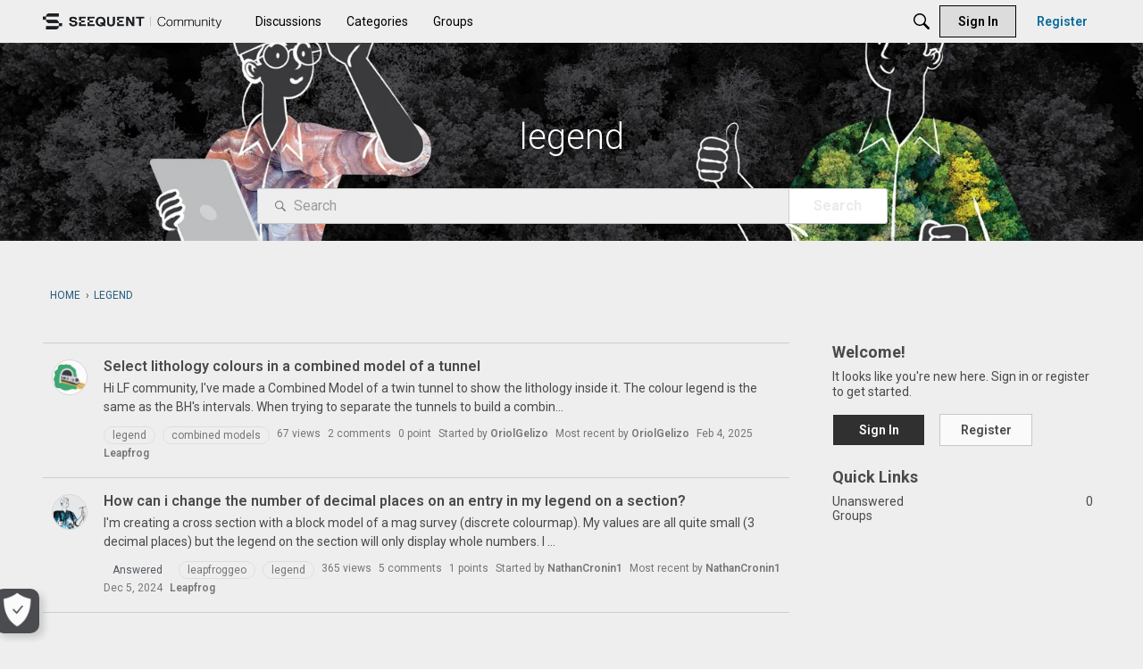

--- FILE ---
content_type: text/javascript; charset=utf-8
request_url: https://cdn.bizible.com/xdc.js?_biz_u=8b1976004a1e431e8431f095f0211dd4&_biz_h=-1719904874&cdn_o=a&jsVer=4.25.11.25
body_size: 217
content:
(function () {
    BizTrackingA.XdcCallback({
        xdc: "8b1976004a1e431e8431f095f0211dd4"
    });
})();
;


--- FILE ---
content_type: application/x-javascript
request_url: https://community.seequent.com/dist/v2/forum/entries/addons/Salesforce/forum.C_nmSgkg.min.js
body_size: 253
content:
import{g as r,k as C,bg as e,M as t,n as p,q as s,bh as m,w as n,bi as d}from"../../forum.8kZx413F.min.js";const u=()=>{const a=r(),i=C(),o=i.mediaQueries(),l={top:15,right:a.gutter.half,bottom:16,left:a.gutter.half};e(".openCase-item",{display:"flex",alignItems:"center",minHeight:50,...i.mediaQueries().oneColumnDown({...t.padding(l),flexWrap:"wrap"})}),e(".openCase-item:last-of-type",{borderBottom:p()}),e(".openCase-item + .openCase-item",{borderTop:p()}),e(".openCase-item.header",{fontWeight:a.fonts.weights.bold,...o.oneColumnDown({display:"none"})}),e(".openCase-value",{...i.mediaQueries().oneColumnDown({fontWeight:a.fonts.weights.semiBold})}),e(`.openCase-number,
        .openCase-subject,
        .openCase-date,
        .openCase-priority,
        .openCase-empty`,{...t.padding(l),...o.oneColumnDown({padding:0})}),e(".openCase-subject",{flex:"1 0",...o.oneColumnDown({order:-1,flex:"1 0 100%",marginBottom:s(a.gutter.half)})}),e(`.openCase-number,
        .openCase-date,
        .openCase-priority`,{textAlign:"center",minWidth:s(110),...o.oneColumnDown({minWidth:"auto",...m()})}),e(`.openCase-number .openCase-label,
        .openCase-subject .openCase-label,
        .openCase-date .openCase-label,
        .openCase-priority .openCase-label`,{...t.absolute.srOnly(),...o.oneColumnDown({minWidth:"auto",...m(),position:n("initial"),display:n("initial"),width:n("initial"),height:n("initial"),margin:n("0"),overflow:n("initial"),clip:n("initial")})}),e(".openCase-date",{minWidth:s(130),...o.oneColumnDown({minWidth:"auto"})}),e(".openCase-date, .openCase-number,",{...i.mediaQueries().oneColumnDown({})}),d(".openCase-link")};u();


--- FILE ---
content_type: application/x-javascript
request_url: https://community.seequent.com/dist/v2/forum/chunks/addons/badges/Badge.variables.gzFDdW1K.min.js
body_size: -204
content:
import"../../../vendor/vendor/react-core.DB6kRN5F.min.js";import{f as a,bJ as e,bK as i}from"../../../entries/forum.8kZx413F.min.js";const r=a(()=>e("badges",new i({"sizing.width":"profile.badges.size.width"})));export{r as b};


--- FILE ---
content_type: application/javascript; charset=utf-8
request_url: https://community.seequent.com/api/v2/locales/en/translations.js?h=69616264
body_size: 5839
content:
gdn.translations = {"Apply for Membership":"Register","BanReason.1":"Banned by a community manager.","BanReason.2":"Banned by IP address, email, or name.","BanReason.4":"Temporarily banned by a community manager.","BanReason.8":"Banned by warnings.","ValidateRegex":"%s does not appear to be in the correct format.","ValidateRequired":"%s is required.","ValidateRequiredArray":"You must select at least one %s.","ValidateEmail":"%s does not appear to be valid.","ValidateFormat":"You are not allowed to post raw HTML.","ValidateDate":"%s is not a valid date.","ValidateInteger":"%s is not a valid integer.","ValidateBoolean":"%s is not a valid boolean.","ValidateDecimal":"%s is not a valid decimal.","ValidateTime":"%s is not a valid time.","ValidateTimestamp":"%s is not a valid timestamp.","ValidateUsername":"Usernames must be 3-20 characters and consist of letters, numbers, and underscores.","ValidateLength":"%1$s is %2$s characters too long.","ValidateMinLength":"%1$s is %2$s characters too short.","ValidateMinLengthSingular":"%1$s is %2$s character too short.","ValidateMinLengthPlural":"%1$s is %2$s characters too short.","ValidateEnum":"%s is not valid.","ValidateOneOrMoreArrayItemRequired":"You must select at least one %s.","ValidateConnection":"The connection parameters you specified failed to open a connection to the database. The database reported the following error: <code>%s</code>","ValidateMatch":"The %s fields do not match.","ValidateStrength":"The supplied %s is too weak. Try using a stronger password and use the strength meter as a guide.","ValidateVersion":"The %s field is not a valid version number. See the php version_compare() function for examples of valid version numbers.","ValidateBanned":"That %s is not allowed.","ValidateString":"%s is not a valid string.","ValidateUrlStringRelaxed":"%s can not contain slashes, quotes or tag characters.","ValidateUrl":"The %s field is not a valid url.","ErrorPermission":"Sorry, permission denied.","InviteErrorPermission":"Sorry, permission denied.","PermissionRequired.Garden.Moderation.Manage":"You need to be a moderator to do that.","PermissionRequired.Garden.Settings.Manage":"You need to be an administrator to do that.","PermissionRequired.Javascript":"You need to enable javascript to do that.","RolePersonalInfo":"This role is personal info. Only users with permission to view personal info will see it.","ErrorBadInvitationCode":"The invitation code you supplied is not valid.","ErrorCredentials":"Sorry, no account could be found related to the email/username and password you entered.","User not found.":"Sorry, no account could be found related to the %s you entered.","Invalid password.":"The password you entered was incorrect. Remember that passwords are case-sensitive.","ErrorRecordNotFound":"The requested record could not be found.","PageDetailsMessageFull":"%1$s to %2$s of %3$s","PageDetailsMessage":"%1$s to %2$s","RoleID":"role","Garden.api.ssoIDPermission.description":"Roles with this permission will be able to expand SSO IDs in API v2 calls.","Garden.Registration.DefaultRoles":"default role","Garden.Title":"Banner Title","Garden.Email.SupportName":"Support name","Garden.Email.SupportAddress":"Support email","UrlCode":"Url code","OldPassword":"Old password","EmailHeader":"Hello {User.Name}!\n","EmailFooter":"\nHave a great day!","EmailInvitation":"Hello!\n\n%1$s has invited you to join %2$s. If you want to join, you can do so by clicking this link:\n\n  %3$s","EmailMembershipApproved":"Hello %1$s,\n\nYou have been approved for membership. Sign in now at the following link:\n\n  %2$s","EmailPassword":"%2$s has reset your password at %3$s for your login with email address %6$s. Please contact them if you do not know the new password.\n\n  Url: %4$s","EmailConfirmEmail":"You need to confirm your email address before you can continue. Please confirm your email address by clicking on the following link: {/entry/emailconfirm,exurl,domain}/{User.UserID,rawurlencode}/{EmailKey,rawurlencode}","PasswordRequest":"Someone has requested to reset your password at %2$s. To reset your password, follow this link:\n\n  %3$s\n\nIf you did not make this request, disregard this email.","EmailNotification":"%1$s\n\nFollow the link below to check it out:\n%2$s\n\nHave a great day!","EmailStoryNotification":"%1$s\n\n%3$s\n\n---\nFollow the link below to check it out:\n%2$s\n\nHave a great day!","HeadlineFormat.Discussion":"{ActivityUserID,user} Started a new discussion. <a href=\"{Url,html}\">{Data.Name,text}</a>","HeadlineFormat.Discussion.Poll":"{ActivityUserID,user} started a new poll in {Data.Category}: <a href=\"{Url,html}\">{Data.Name,text}</a>","HeadlineFormat.Discussion.Question":"{ActivityUserID,user} posted a new question in {Data.Category}: <a href=\"{Url,html}\">{Data.Name,text}</a>","permissions.member":"Member","permissions.moderator":"Moderator","permissions.communityManager":"Community Manager","permissions.admin":"Admin","permissions.everyone":"Everyone","PluginHelp":"Plugins allow you to add functionality to your site.<br />Once a plugin has been added to your %s folder, you can enable or disable it here.","ApplicationHelp":"Applications allow you to add large groups of functionality to your site.<br />Once an application has been added to your %s folder, you can enable or disable it here.","ThemeHelp":"Themes allow you to change the look &amp; feel of your site.<br />Once a theme has been added to your %s folder, you can enable it here.","AddonProblems":"<h2>Problems?</h2><p>If something goes wrong with an addon and you can't use your site, you can disable them manually by editing:</p>%s","Date.DefaultFormat":"F j, Y","Date.DefaultDayFormat":"F j","Date.DefaultYearFormat":"F Y","Date.DefaultTimeFormat":"g:iA","Date.DefaultDateTimeFormat":"F j, Y g:iA","Saved":"Your changes have been saved.","%s new plural":"%s new","TermsOfService":"Terms of Service","TermsOfServiceText":"You agree, through your use of this service, that you will not use this\ncommunity to post any material which is knowingly false and/or defamatory,\ninaccurate, abusive, vulgar, hateful, harassing, obscene, profane, sexually\noriented, threatening, invasive of a person's privacy, or otherwise violative\nof any law. You agree not to post any copyrighted material unless the\ncopyright is owned by you.\n\nWe at this community also reserve the right to reveal your identity (or\nwhatever information we know about you) in the event of a complaint or legal\naction arising from any message posted by you. We log all internet protocol\naddresses accessing this web site.\n\nPlease note that advertisements, chain letters, pyramid schemes, and\nsolicitations are inappropriate on this community.\n\nWe reserve the right to remove any content for any reason or no reason at\nall. We reserve the right to terminate any membership for any reason or no\nreason at all.\n\nYou must be at least 13 years of age to use this service.","Warning: This is for advanced users.":"<b>Warning</b>: This is for advanced users and requires that you make additional changes to your web server. This is usually only available if you have dedicated or vps hosting. Do not attempt this if you do not know what you are doing.","Activity.Delete":"&times;","Draft.Delete":"Delete","ConnectName":"Username","Alert users if they click external link.":"Alert users if they click a link in a post that will lead them away from the forum. Users will not be warned when following links that match a Trusted Domain","Check out the new community forum I've just set up.":"Hi Pal!\n\nCheck out the new community forum I've just set up. It's a great place for us to chat with each other online.","If you want to embed your forum, enable embedding.":"If you want to embed your forum or use Vanilla's comments in your blog then you need to enable embedding. If you aren't using embedding then we recommend leaving this setting off.","Invitation email failed to send: %s":"Although the invitation was created successfully, the email failed to send. The server reported the following error: %s","Large images will be scaled down.":"Large images will be scaled down to a max width of %spx and a max height of %spx.","Locales allow you to support other languages on your site.":"Locales allow you to support other languages on your site. Enable and disable locales you want to make available here.","Test Email Message":"<p>This is a test email message.</p><p>You can configure the appearance of your forum's emails by navigating to the Email page in the dashboard.</p>","This setting loads the page before executing Javascript.":"This setting loads the page before executing Javascript which can improve your SEO.<br><strong>**Warning: Enabling this feature may cause Javascript errors on your site.**</strong> ","oauth2Instructions":"<p>Configure your forum to connect with an OAuth2 application by putting your unique Client ID, Client Secret, and required endpoints. You will probably need to provide your SSO application with an allowed callback URL, in part, to validate requests. The callback url for this forum is <code>%s</code></p>","LogoDisclaimer":"Themes made with the theme editor and some custom themes don't use this setting.","UserMatchNeedsPassword":"You are trying to connect with a username that is already assigned to a user on this forum. If this is your account, please enter the account password.","RoutesWarning":"Each time a page is loaded, the system checks this list of routes to determine if a redirect should occur. As a result, every additional route slightly increases the time it takes to process every page request. To help maintain optimal performance, we recommend keeping your list of custom routes as lean as possible.","Use Routes with Caution":"Use Routes with Caution","Allow links to be transformed":"Allow links to be transformed into embedded representations in posts and comments. For example, a YouTube link will transform into an embedded video.","EmbeddedDiscussionFormat":"<div class=\"EmbeddedContent\">{Image}<strong>{Title}</strong>\n<p>{Excerpt}</p>\n<p><a href=\"{Url}\">Read the full story here</a></p><div class=\"ClearFix\"></div></div>","EmbeddedNoBodyFormat":"{Url}","CategoryID":"Category","We've received a request to change your password.":"We've received a request to change your password at %s. If you didn't make this request, please ignore this email.","Start a New Discussion":"New Discussion","RecipientUserID":"recipient","Start a New Conversation":"New Message","New Conversation":"New Message","Start Conversation":"Post Message","HeadlineFormat.Warning.ToUser":"You've been warned.","HeadlineFormat.Warning.ToUser.Popup":"You've been <a href=\"{Url,html}\" class=\"Popup\">warned</a>.","New Author":"New Author","ValidateIntegerArray":"%s must be a comma-delimited list of numbers.","Pockets.BetweenDiscussions.Description":"The pocket is displayed between each discussion on the main discussion list. Since discussions are usually in &lt;li&gt;..&lt;/li&gt; tags, you'll need to wrap your pocket in those tags too.","Show all possible pocket locations.":"Turn this option on to show all possible pocket locations. Turning on this option will only show the locations to users that can manage pockets.","EmailTemplate":"{Body}\n\n-- \n{Signature}{Quote}","ReplyOrFollow":"Reply to this email directly or follow the link below to check it out:","ReplyOnly":"You can reply to this email directly to follow up. Sent from {/,exurl}.","FollowOnly":"Follow the link below to check it out:","EmailNotificationPop":"%1$s\n\n--\nReply to this email directly or follow the link below to check it out:\n%2$s\n \nHave a great day!","EmailStoryNotificationPop":"%3$s\n\n-- \nReply to this email directly or follow the link below to check it out:\n%2$s\n\nHave a great day!","salesforce-case":"Case","salesforce-lead":"Lead","Recommend special ranks for admins and mods.":"It's a good idea to have special ranks for moderators and administrators so that your community can easily see who's in charge.","Recommend starting with five ranks.":"You don't want to have too many ranks. We recommend starting with five. You can add more if your community is really large.","Split %s to new discussion":"You have chosen to split %s into a new discussion.","Q&A Question":"Question","Q&A Accepted":"Answered ✓","Q&A Answered":"Answered","Q&A Options":"Q&A Options","QnA Accepted Answer":"Answer ✓","QnA Rejected Answer":"Rejected Answer","QnAFollowUp.Success":"Notifications sent successfully.","HeadlineFormat.Badge":"{ActivityUserID, user} earned the <a href=\"{Url,html}\">{Data.Name,text}</a> badge.","HeadlineFormat.Badge.User":"{ActivityUserID,You} earned the <a href=\"{Url,html}\">{Data.Name,text}</a> badge.","Enable Rich Quotes":"Enable Rich Quotes","RichEditor.QuoteEnable.Notes":"Use the following option to enable quotes for the Rich Editor. This will only apply if the default formatter is \"Rich\".","richEditor.description.title":"Rich Text Editor.","richEditor.description.paragraphMenu":"To edit a paragraph's style, hit tab to get to the paragraph menu. From there you will be able to pick one style. Nothing defaults to paragraph.","richEditor.description.inlineMenu":"An inline formatting menu will show up when you select text. Hit tab to get into that menu.","richEditor.description.embed":"Some elements, such as rich link embeds, images, loading indicators, and error messages may get inserted into the editor. You may navigate to these using the arrow keys inside of the editor and delete them with the delete or backspace key.","richEditor.externalEmbed.description":"This is an embed external element. It can be deleted using the delete key or the backspace key. To view the full element, press the preview button below.","richEditor.emoji.pagingInstructions":"Use keyboard shortcuts \"page up\" and \"page down\" to cycle through available categories when menu is open.","Inline Level Formatting Menu":"Inline Level Formatting Menu","Format as Bold":"Format as Bold","Bold":"Bold","Format as Italic":"Format as Italic","Italic":"Italic","Format as Strikethrough":"Format as Strikethrough","Strikethrough":"Strikethrough","Format as Inline Code":"Format as Inline Code","Paragraph Code Block":"Paragraph Code Block","Format as Link":"Format as Link","Link":"Link","Insert Url":"Insert Url","Paste or type a link…":"Paste or type a link…","×":"×","Close":"Close","Line Level Formatting Menu":"Line Level Formatting Menu","Paragraph":"Paragraph","Format as Paragraph":"Format as Paragraph","Subtitle":"Subtitle","Format as Title":"Format as Title","Sub Subtitle":"Sub Subtitle","Format as Subtitle":"Format as Subtitle","Quote":"Quote","Format as blockquote":"Format as blockquote","Format as code block":"Format as code block","Spoiler":"Spoiler","Format as spoiler":"Format as spoiler","Inline Menu Available":"Inline Menu Available","Emoji":"Emoji","Emojis":"Emojis","Insert an emoji in your message.":"Insert an emoji in your message.","Use keyboard shortcuts \"page up\" and \"page down\" to cycle through available categories when menu is open.":"Use keyboard shortcuts \"page up\" and \"page down\" to cycle through available categories when menu is open.","Jump past emoji list, to emoji categories.":"Jump past emoji list, to emoji categories.","Emoji Categories":"Emoji Categories","Jump to emoji category: ":"Jump to emoji category: ","In emoji category: ":"In emoji category: ","Smileys & People":"Smileys & People","Animals & Nature":"Animals & Nature","Food & Drink":"Food & Drink","Travel & Places":"Travel & Places","Activities":"Activities","Objects":"Objects","Symbols":"Symbols","Flags":"Flags","Image":"Image","Insert Media":"Insert Media","Paste the URL of the media you want.":"Paste the URL of the media you want.","http://":"http://","Embed":"Embed","▼":"▼","Error":"Error","▲":"▲","Upload Image":"Upload Image","Upload File":"Upload File","Toggle Quote":"Toggle Quote","Accessibility":"Accessibility","Please join my group.":"Please join the <a href=\"{Url,html}\">group</a>.","Please join my group: %s":"Please join the group: %s","Please join my group: %s.":"Please join the group: %s."};

--- FILE ---
content_type: application/x-javascript
request_url: https://community.seequent.com/dist/v2/forum/vendor/vendor/redux.C47PpYDn.min.js
body_size: 22981
content:
import{R as oe,r as A,g as Xe,_ as ye,h as xt,f as Jn}from"./react-core.DB6kRN5F.min.js";function Ne(e){"@babel/helpers - typeof";return Ne=typeof Symbol=="function"&&typeof Symbol.iterator=="symbol"?function(r){return typeof r}:function(r){return r&&typeof Symbol=="function"&&r.constructor===Symbol&&r!==Symbol.prototype?"symbol":typeof r},Ne(e)}function Qn(e,r){if(Ne(e)!="object"||!e)return e;var t=e[Symbol.toPrimitive];if(t!==void 0){var n=t.call(e,r);if(Ne(n)!="object")return n;throw new TypeError("@@toPrimitive must return a primitive value.")}return(r==="string"?String:Number)(e)}function Yn(e){var r=Qn(e,"string");return Ne(r)=="symbol"?r:r+""}function Zn(e,r,t){return(r=Yn(r))in e?Object.defineProperty(e,r,{value:t,enumerable:!0,configurable:!0,writable:!0}):e[r]=t,e}function Nt(e,r){var t=Object.keys(e);if(Object.getOwnPropertySymbols){var n=Object.getOwnPropertySymbols(e);r&&(n=n.filter(function(o){return Object.getOwnPropertyDescriptor(e,o).enumerable})),t.push.apply(t,n)}return t}function Ft(e){for(var r=1;r<arguments.length;r++){var t=arguments[r]!=null?arguments[r]:{};r%2?Nt(Object(t),!0).forEach(function(n){Zn(e,n,t[n])}):Object.getOwnPropertyDescriptors?Object.defineProperties(e,Object.getOwnPropertyDescriptors(t)):Nt(Object(t)).forEach(function(n){Object.defineProperty(e,n,Object.getOwnPropertyDescriptor(t,n))})}return e}function D(e){return"Minified Redux error #"+e+"; visit https://redux.js.org/Errors?code="+e+" for the full message or use the non-minified dev environment for full errors. "}var It=function(){return typeof Symbol=="function"&&Symbol.observable||"@@observable"}(),gr=function(){return Math.random().toString(36).substring(7).split("").join(".")},Ge={INIT:"@@redux/INIT"+gr(),REPLACE:"@@redux/REPLACE"+gr(),PROBE_UNKNOWN_ACTION:function(){return"@@redux/PROBE_UNKNOWN_ACTION"+gr()}};function eo(e){if(typeof e!="object"||e===null)return!1;for(var r=e;Object.getPrototypeOf(r)!==null;)r=Object.getPrototypeOf(r);return Object.getPrototypeOf(e)===r}function wn(e,r,t){var n;if(typeof r=="function"&&typeof t=="function"||typeof t=="function"&&typeof arguments[3]=="function")throw new Error(D(0));if(typeof r=="function"&&typeof t>"u"&&(t=r,r=void 0),typeof t<"u"){if(typeof t!="function")throw new Error(D(1));return t(wn)(e,r)}if(typeof e!="function")throw new Error(D(2));var o=e,i=r,f=[],a=f,s=!1;function u(){a===f&&(a=f.slice())}function c(){if(s)throw new Error(D(3));return i}function l(p){if(typeof p!="function")throw new Error(D(4));if(s)throw new Error(D(5));var m=!0;return u(),a.push(p),function(){if(m){if(s)throw new Error(D(6));m=!1,u();var b=a.indexOf(p);a.splice(b,1),f=null}}}function d(p){if(!eo(p))throw new Error(D(7));if(typeof p.type>"u")throw new Error(D(8));if(s)throw new Error(D(9));try{s=!0,i=o(i,p)}finally{s=!1}for(var m=f=a,h=0;h<m.length;h++){var b=m[h];b()}return p}function v(p){if(typeof p!="function")throw new Error(D(10));o=p,d({type:Ge.REPLACE})}function y(){var p,m=l;return p={subscribe:function(b){if(typeof b!="object"||b===null)throw new Error(D(11));function P(){b.next&&b.next(c())}P();var w=m(P);return{unsubscribe:w}}},p[It]=function(){return this},p}return d({type:Ge.INIT}),n={dispatch:d,subscribe:l,getState:c,replaceReducer:v},n[It]=y,n}function ro(e){Object.keys(e).forEach(function(r){var t=e[r],n=t(void 0,{type:Ge.INIT});if(typeof n>"u")throw new Error(D(12));if(typeof t(void 0,{type:Ge.PROBE_UNKNOWN_ACTION()})>"u")throw new Error(D(13))})}function to(e){for(var r=Object.keys(e),t={},n=0;n<r.length;n++){var o=r[n];typeof e[o]=="function"&&(t[o]=e[o])}var i=Object.keys(t),f;try{ro(t)}catch(a){f=a}return function(s,u){if(s===void 0&&(s={}),f)throw f;for(var c=!1,l={},d=0;d<i.length;d++){var v=i[d],y=t[v],p=s[v],m=y(p,u);if(typeof m>"u")throw u&&u.type,new Error(D(14));l[v]=m,c=c||m!==p}return c=c||i.length!==Object.keys(s).length,c?l:s}}function zt(e,r){return function(){return r(e.apply(this,arguments))}}function pu(e,r){if(typeof e=="function")return zt(e,r);if(typeof e!="object"||e===null)throw new Error(D(16));var t={};for(var n in e){var o=e[n];typeof o=="function"&&(t[n]=zt(o,r))}return t}function Je(){for(var e=arguments.length,r=new Array(e),t=0;t<e;t++)r[t]=arguments[t];return r.length===0?function(n){return n}:r.length===1?r[0]:r.reduce(function(n,o){return function(){return n(o.apply(void 0,arguments))}})}function no(){for(var e=arguments.length,r=new Array(e),t=0;t<e;t++)r[t]=arguments[t];return function(n){return function(){var o=n.apply(void 0,arguments),i=function(){throw new Error(D(15))},f={getState:o.getState,dispatch:function(){return i.apply(void 0,arguments)}},a=r.map(function(s){return s(f)});return i=Je.apply(void 0,a)(o.dispatch),Ft(Ft({},o),{},{dispatch:i})}}}var Q=oe.createContext(null);function oo(e){e()}var On=oo,io=function(r){return On=r},uo=function(){return On};function ao(){var e=uo(),r=null,t=null;return{clear:function(){r=null,t=null},notify:function(){e(function(){for(var o=r;o;)o.callback(),o=o.next})},get:function(){for(var o=[],i=r;i;)o.push(i),i=i.next;return o},subscribe:function(o){var i=!0,f=t={callback:o,next:null,prev:t};return f.prev?f.prev.next=f:r=f,function(){!i||r===null||(i=!1,f.next?f.next.prev=f.prev:t=f.prev,f.prev?f.prev.next=f.next:r=f.next)}}}}var kt={notify:function(){},get:function(){return[]}};function et(e,r){var t,n=kt;function o(l){return s(),n.subscribe(l)}function i(){n.notify()}function f(){c.onStateChange&&c.onStateChange()}function a(){return!!t}function s(){t||(t=r?r.addNestedSub(f):e.subscribe(f),n=ao())}function u(){t&&(t(),t=void 0,n.clear(),n=kt)}var c={addNestedSub:o,notifyNestedSubs:i,handleChangeWrapper:f,isSubscribed:a,trySubscribe:s,tryUnsubscribe:u,getListeners:function(){return n}};return c}var Qe=typeof window<"u"&&typeof window.document<"u"&&typeof window.document.createElement<"u"?A.useLayoutEffect:A.useEffect;function yu(e){var r=e.store,t=e.context,n=e.children,o=A.useMemo(function(){var a=et(r);return{store:r,subscription:a}},[r]),i=A.useMemo(function(){return r.getState()},[r]);Qe(function(){var a=o.subscription;return a.onStateChange=a.notifyNestedSubs,a.trySubscribe(),i!==r.getState()&&a.notifyNestedSubs(),function(){a.tryUnsubscribe(),a.onStateChange=null}},[o,i]);var f=t||Q;return oe.createElement(f.Provider,{value:o},n)}var mr={exports:{}},j={};var Tt;function fo(){if(Tt)return j;Tt=1;var e=60103,r=60106,t=60107,n=60108,o=60114,i=60109,f=60110,a=60112,s=60113,u=60120,c=60115,l=60116,d=60121,v=60122,y=60117,p=60129,m=60131;if(typeof Symbol=="function"&&Symbol.for){var h=Symbol.for;e=h("react.element"),r=h("react.portal"),t=h("react.fragment"),n=h("react.strict_mode"),o=h("react.profiler"),i=h("react.provider"),f=h("react.context"),a=h("react.forward_ref"),s=h("react.suspense"),u=h("react.suspense_list"),c=h("react.memo"),l=h("react.lazy"),d=h("react.block"),v=h("react.server.block"),y=h("react.fundamental"),p=h("react.debug_trace_mode"),m=h("react.legacy_hidden")}function b(g){if(typeof g=="object"&&g!==null){var R=g.$$typeof;switch(R){case e:switch(g=g.type,g){case t:case o:case n:case s:case u:return g;default:switch(g=g&&g.$$typeof,g){case f:case a:case l:case c:case i:return g;default:return R}}case r:return R}}}var P=i,w=e,O=a,_=t,U=l,B=c,k=r,C=o,x=n,ee=s;return j.ContextConsumer=f,j.ContextProvider=P,j.Element=w,j.ForwardRef=O,j.Fragment=_,j.Lazy=U,j.Memo=B,j.Portal=k,j.Profiler=C,j.StrictMode=x,j.Suspense=ee,j.isAsyncMode=function(){return!1},j.isConcurrentMode=function(){return!1},j.isContextConsumer=function(g){return b(g)===f},j.isContextProvider=function(g){return b(g)===i},j.isElement=function(g){return typeof g=="object"&&g!==null&&g.$$typeof===e},j.isForwardRef=function(g){return b(g)===a},j.isFragment=function(g){return b(g)===t},j.isLazy=function(g){return b(g)===l},j.isMemo=function(g){return b(g)===c},j.isPortal=function(g){return b(g)===r},j.isProfiler=function(g){return b(g)===o},j.isStrictMode=function(g){return b(g)===n},j.isSuspense=function(g){return b(g)===s},j.isValidElementType=function(g){return typeof g=="string"||typeof g=="function"||g===t||g===o||g===p||g===n||g===s||g===u||g===m||typeof g=="object"&&g!==null&&(g.$$typeof===l||g.$$typeof===c||g.$$typeof===i||g.$$typeof===f||g.$$typeof===a||g.$$typeof===y||g.$$typeof===d||g[0]===v)},j.typeOf=b,j}var qt;function co(){return qt||(qt=1,mr.exports=fo()),mr.exports}var so=co(),lo=["getDisplayName","methodName","renderCountProp","shouldHandleStateChanges","storeKey","withRef","forwardRef","context"],vo=["reactReduxForwardedRef"],po=[],yo=[null,null];function ho(e,r){var t=e[1];return[r.payload,t+1]}function Ut(e,r,t){Qe(function(){return e.apply(void 0,r)},t)}function bo(e,r,t,n,o,i,f){e.current=n,r.current=o,t.current=!1,i.current&&(i.current=null,f())}function go(e,r,t,n,o,i,f,a,s,u){if(e){var c=!1,l=null,d=function(){if(!c){var p=r.getState(),m,h;try{m=n(p,o.current)}catch(b){h=b,l=b}h||(l=null),m===i.current?f.current||s():(i.current=m,a.current=m,f.current=!0,u({type:"STORE_UPDATED",payload:{error:h}}))}};t.onStateChange=d,t.trySubscribe(),d();var v=function(){if(c=!0,t.tryUnsubscribe(),t.onStateChange=null,l)throw l};return v}}var mo=function(){return[null,0]};function Po(e,r){r===void 0&&(r={});var t=r,n=t.getDisplayName,o=n===void 0?function(P){return"ConnectAdvanced("+P+")"}:n,i=t.methodName,f=i===void 0?"connectAdvanced":i,a=t.renderCountProp,s=a===void 0?void 0:a,u=t.shouldHandleStateChanges,c=u===void 0?!0:u,l=t.storeKey,d=l===void 0?"store":l;t.withRef;var v=t.forwardRef,y=v===void 0?!1:v,p=t.context,m=p===void 0?Q:p,h=Xe(t,lo),b=m;return function(w){var O=w.displayName||w.name||"Component",_=o(O),U=ye({},h,{getDisplayName:o,methodName:f,renderCountProp:s,shouldHandleStateChanges:c,storeKey:d,displayName:_,wrappedComponentName:O,WrappedComponent:w}),B=h.pure;function k(R){return e(R.dispatch,U)}var C=B?A.useMemo:function(R){return R()};function x(R){var ce=A.useMemo(function(){var Me=R.reactReduxForwardedRef,br=Xe(R,vo);return[R.context,Me,br]},[R]),re=ce[0],We=ce[1],Re=ce[2],dr=A.useMemo(function(){return re&&re.Consumer&&so.isContextConsumer(oe.createElement(re.Consumer,null))?re:b},[re,b]),te=A.useContext(dr),Ce=!!R.store&&!!R.store.getState&&!!R.store.dispatch;te&&te.store;var ne=Ce?R.store:te.store,vr=A.useMemo(function(){return k(ne)},[ne]),$t=A.useMemo(function(){if(!c)return yo;var Me=et(ne,Ce?null:te.subscription),br=Me.notifyNestedSubs.bind(Me);return[Me,br]},[ne,Ce,te]),Le=$t[0],Rt=$t[1],Ct=A.useMemo(function(){return Ce?te:ye({},te,{subscription:Le})},[Ce,te,Le]),Mt=A.useReducer(ho,po,mo),Vn=Mt[0],Be=Vn[0],Xn=Mt[1];if(Be&&Be.error)throw Be.error;var _t=A.useRef(),pr=A.useRef(Re),He=A.useRef(),Dt=A.useRef(!1),yr=C(function(){return He.current&&Re===pr.current?He.current:vr(ne.getState(),Re)},[ne,Be,Re]);Ut(bo,[pr,_t,Dt,Re,yr,He,Rt]),Ut(go,[c,ne,Le,vr,pr,_t,Dt,He,Rt,Xn],[ne,Le,vr]);var hr=A.useMemo(function(){return oe.createElement(w,ye({},yr,{ref:We}))},[We,w,yr]),Gn=A.useMemo(function(){return c?oe.createElement(dr.Provider,{value:Ct},hr):hr},[dr,hr,Ct]);return Gn}var ee=B?oe.memo(x):x;if(ee.WrappedComponent=w,ee.displayName=x.displayName=_,y){var g=oe.forwardRef(function(ce,re){return oe.createElement(ee,ye({},ce,{reactReduxForwardedRef:re}))});return g.displayName=_,g.WrappedComponent=w,xt(g,w)}return xt(ee,w)}}function Kt(e,r){return e===r?e!==0||r!==0||1/e===1/r:e!==e&&r!==r}function Pr(e,r){if(Kt(e,r))return!0;if(typeof e!="object"||e===null||typeof r!="object"||r===null)return!1;var t=Object.keys(e),n=Object.keys(r);if(t.length!==n.length)return!1;for(var o=0;o<t.length;o++)if(!Object.prototype.hasOwnProperty.call(r,t[o])||!Kt(e[t[o]],r[t[o]]))return!1;return!0}function wo(e,r){var t={},n=function(f){var a=e[f];typeof a=="function"&&(t[f]=function(){return r(a.apply(void 0,arguments))})};for(var o in e)n(o);return t}function rt(e){return function(t,n){var o=e(t,n);function i(){return o}return i.dependsOnOwnProps=!1,i}}function Wt(e){return e.dependsOnOwnProps!==null&&e.dependsOnOwnProps!==void 0?!!e.dependsOnOwnProps:e.length!==1}function Sn(e,r){return function(n,o){o.displayName;var i=function(a,s){return i.dependsOnOwnProps?i.mapToProps(a,s):i.mapToProps(a)};return i.dependsOnOwnProps=!0,i.mapToProps=function(a,s){i.mapToProps=e,i.dependsOnOwnProps=Wt(e);var u=i(a,s);return typeof u=="function"&&(i.mapToProps=u,i.dependsOnOwnProps=Wt(u),u=i(a,s)),u},i}}function Oo(e){return typeof e=="function"?Sn(e):void 0}function So(e){return e?void 0:rt(function(r){return{dispatch:r}})}function jo(e){return e&&typeof e=="object"?rt(function(r){return wo(e,r)}):void 0}const Ao=[Oo,So,jo];function Eo(e){return typeof e=="function"?Sn(e):void 0}function $o(e){return e?void 0:rt(function(){return{}})}const Ro=[Eo,$o];function Co(e,r,t){return ye({},t,e,r)}function Mo(e){return function(t,n){n.displayName;var o=n.pure,i=n.areMergedPropsEqual,f=!1,a;return function(u,c,l){var d=e(u,c,l);return f?(!o||!i(d,a))&&(a=d):(f=!0,a=d),a}}}function _o(e){return typeof e=="function"?Mo(e):void 0}function Do(e){return e?void 0:function(){return Co}}const xo=[_o,Do];var No=["initMapStateToProps","initMapDispatchToProps","initMergeProps"];function Fo(e,r,t,n){return function(i,f){return t(e(i,f),r(n,f),f)}}function Io(e,r,t,n,o){var i=o.areStatesEqual,f=o.areOwnPropsEqual,a=o.areStatePropsEqual,s=!1,u,c,l,d,v;function y(P,w){return u=P,c=w,l=e(u,c),d=r(n,c),v=t(l,d,c),s=!0,v}function p(){return l=e(u,c),r.dependsOnOwnProps&&(d=r(n,c)),v=t(l,d,c),v}function m(){return e.dependsOnOwnProps&&(l=e(u,c)),r.dependsOnOwnProps&&(d=r(n,c)),v=t(l,d,c),v}function h(){var P=e(u,c),w=!a(P,l);return l=P,w&&(v=t(l,d,c)),v}function b(P,w){var O=!f(w,c),_=!i(P,u,w,c);return u=P,c=w,O&&_?p():O?m():_?h():v}return function(w,O){return s?b(w,O):y(w,O)}}function zo(e,r){var t=r.initMapStateToProps,n=r.initMapDispatchToProps,o=r.initMergeProps,i=Xe(r,No),f=t(e,i),a=n(e,i),s=o(e,i),u=i.pure?Io:Fo;return u(f,a,s,e,i)}var ko=["pure","areStatesEqual","areOwnPropsEqual","areStatePropsEqual","areMergedPropsEqual"];function wr(e,r,t){for(var n=r.length-1;n>=0;n--){var o=r[n](e);if(o)return o}return function(i,f){throw new Error("Invalid value of type "+typeof e+" for "+t+" argument when connecting component "+f.wrappedComponentName+".")}}function To(e,r){return e===r}function qo(e){var r={},t=r.connectHOC,n=t===void 0?Po:t,o=r.mapStateToPropsFactories,i=o===void 0?Ro:o,f=r.mapDispatchToPropsFactories,a=f===void 0?Ao:f,s=r.mergePropsFactories,u=s===void 0?xo:s,c=r.selectorFactory,l=c===void 0?zo:c;return function(v,y,p,m){m===void 0&&(m={});var h=m,b=h.pure,P=b===void 0?!0:b,w=h.areStatesEqual,O=w===void 0?To:w,_=h.areOwnPropsEqual,U=_===void 0?Pr:_,B=h.areStatePropsEqual,k=B===void 0?Pr:B,C=h.areMergedPropsEqual,x=C===void 0?Pr:C,ee=Xe(h,ko),g=wr(v,i,"mapStateToProps"),R=wr(y,a,"mapDispatchToProps"),ce=wr(p,u,"mergeProps");return n(l,ye({methodName:"connect",getDisplayName:function(We){return"Connect("+We+")"},shouldHandleStateChanges:!!v,initMapStateToProps:g,initMapDispatchToProps:R,initMergeProps:ce,pure:P,areStatesEqual:O,areOwnPropsEqual:U,areStatePropsEqual:k,areMergedPropsEqual:x},ee))}}const hu=qo();function jn(){var e=A.useContext(Q);return e}function An(e){e===void 0&&(e=Q);var r=e===Q?jn:function(){return A.useContext(e)};return function(){var n=r(),o=n.store;return o}}var Uo=An();function Ko(e){e===void 0&&(e=Q);var r=e===Q?Uo:An(e);return function(){var n=r();return n.dispatch}}var bu=Ko(),Wo=function(r,t){return r===t};function Lo(e,r,t,n){var o=A.useReducer(function(y){return y+1},0),i=o[1],f=A.useMemo(function(){return et(t,n)},[t,n]),a=A.useRef(),s=A.useRef(),u=A.useRef(),c=A.useRef(),l=t.getState(),d;try{if(e!==s.current||l!==u.current||a.current){var v=e(l);c.current===void 0||!r(v,c.current)?d=v:d=c.current}else d=c.current}catch(y){throw a.current&&(y.message+=`
The error may be correlated with this previous error:
`+a.current.stack+`

`),y}return Qe(function(){s.current=e,u.current=l,c.current=d,a.current=void 0}),Qe(function(){function y(){try{var p=t.getState();if(p===u.current)return;var m=s.current(p);if(r(m,c.current))return;c.current=m,u.current=p}catch(h){a.current=h}i()}return f.onStateChange=y,f.trySubscribe(),y(),function(){return f.tryUnsubscribe()}},[t,f]),d}function Bo(e){e===void 0&&(e=Q);var r=e===Q?jn:function(){return A.useContext(e)};return function(n,o){o===void 0&&(o=Wo);var i=r(),f=i.store,a=i.subscription,s=Lo(n,o,f,a);return A.useDebugValue(s),s}}var gu=Bo();io(Jn.unstable_batchedUpdates);var Or,En=typeof Symbol<"u"?Symbol("immer-nothing"):(Or={},Or["immer-nothing"]=!0,Or),Lt=typeof Symbol<"u"?Symbol.for("immer-draftable"):"__$immer_draftable",$=typeof Symbol<"u"?Symbol.for("immer-state"):"__$immer_state";function Ye(e){return!!e&&!!e[$]}function je(e){if(!e||typeof e!="object")return!1;if(Array.isArray(e))return!0;var r=Object.getPrototypeOf(e);return!r||r===Object.prototype?!0:!!e[Lt]||!!e.constructor[Lt]}var tt=Object.assign||function(r,t){for(var n in t)me(t,n)&&(r[n]=t[n]);return r},$n=typeof Reflect<"u"&&Reflect.ownKeys?Reflect.ownKeys:typeof Object.getOwnPropertySymbols<"u"?function(e){return Object.getOwnPropertyNames(e).concat(Object.getOwnPropertySymbols(e))}:Object.getOwnPropertyNames;function Ze(e,r){if(r===void 0&&(r=!1),Array.isArray(e))return e.slice();var t=Object.create(Object.getPrototypeOf(e));return $n(e).forEach(function(n){if(n!==$){var o=Object.getOwnPropertyDescriptor(e,n),i=o.value;if(o.get){if(!r)throw new Error("Immer drafts cannot have computed properties");i=o.get.call(e)}o.enumerable?t[n]=i:Object.defineProperty(t,n,{value:i,writable:!0,configurable:!0})}}),t}function ge(e,r){if(Array.isArray(e))for(var t=0;t<e.length;t++)r(t,e[t],e);else $n(e).forEach(function(n){return r(n,e[n],e)})}function Rn(e,r){return Object.getOwnPropertyDescriptor(e,r).enumerable}function me(e,r){return Object.prototype.hasOwnProperty.call(e,r)}function Fe(e,r){return e===r?e!==0||1/e===1/r:e!==e&&r!==r}var q=function(r){this.drafts=[],this.parent=r,this.canAutoFreeze=!0,this.patches=null};q.prototype.usePatches=function(r){r&&(this.patches=[],this.inversePatches=[],this.patchListener=r)};q.prototype.revoke=function(){this.leave(),this.drafts.forEach(Ho),this.drafts=null};q.prototype.leave=function(){this===q.current&&(q.current=this.parent)};q.current=null;q.enter=function(){return this.current=new q(this.current)};function Ho(e){e[$].revoke()}var Bt={};function Vo(e,r,t){e.drafts.forEach(function(n){n[$].finalizing=!0}),t?Ye(r)&&r[$].scope===e&&Ht(e.drafts):(e.patches&&kr(e.drafts[0]),Ht(e.drafts))}function Cn(e,r){var t=Array.isArray(e),n=_n(e);ge(n,function(f){Qo(n,f,t||Rn(e,f))});var o=r?r.scope:q.current,i={scope:o,modified:!1,finalizing:!1,finalized:!1,assigned:{},parent:r,base:e,draft:n,copy:null,revoke:Xo,revoked:!1};return Zo(n,$,i),o.drafts.push(n),n}function Xo(){this.revoked=!0}function nt(e){return e.copy||e.base}function zr(e,r){var t=e[$];if(t&&!t.finalizing){t.finalizing=!0;var n=e[r];return t.finalizing=!1,n}return e[r]}function Go(e,r){Dn(e);var t=zr(nt(e),r);return e.finalizing?t:t===zr(e.base,r)&&je(t)?(Mn(e),e.copy[r]=Cn(t,e)):t}function Jo(e,r,t){if(Dn(e),e.assigned[r]=!0,!e.modified){if(Fe(t,zr(nt(e),r)))return;de(e),Mn(e)}e.copy[r]=t}function de(e){e.modified||(e.modified=!0,e.parent&&de(e.parent))}function Mn(e){e.copy||(e.copy=_n(e.base))}function _n(e){var r=e&&e[$];if(r){r.finalizing=!0;var t=Ze(r.draft,!0);return r.finalizing=!1,t}return Ze(e)}function Qo(e,r,t){var n=Bt[r];n?n.enumerable=t:Bt[r]=n={configurable:!0,enumerable:t,get:function(){return Go(this[$],r)},set:function(i){Jo(this[$],r,i)}},Object.defineProperty(e,r,n)}function Dn(e){if(e.revoked===!0)throw new Error("Cannot use a proxy that has been revoked. Did you pass an object from inside an immer function to an async process? "+JSON.stringify(nt(e)))}function Ht(e){for(var r=e.length-1;r>=0;r--){var t=e[r][$];t.modified||(Array.isArray(t.base)?xn(t)&&de(t):Yo(t)&&de(t))}}function kr(e){if(!(!e||typeof e!="object")){var r=e[$];if(r){var t=r.base,n=r.draft,o=r.assigned;if(!Array.isArray(e))Object.keys(n).forEach(function(s){t[s]===void 0&&!me(t,s)?(o[s]=!0,de(r)):o[s]||kr(n[s])}),Object.keys(t).forEach(function(s){n[s]===void 0&&!me(n,s)&&(o[s]=!1,de(r))});else if(xn(r)){if(de(r),o.length=!0,n.length<t.length)for(var i=n.length;i<t.length;i++)o[i]=!1;else for(var f=t.length;f<n.length;f++)o[f]=!0;for(var a=0;a<n.length;a++)o[a]===void 0&&kr(n[a])}}}}function Yo(e){for(var r=e.base,t=e.draft,n=Object.keys(t),o=n.length-1;o>=0;o--){var i=n[o],f=r[i];if(f===void 0&&!me(r,i))return!0;var a=t[i],s=a&&a[$];if(s?s.base!==f:!Fe(a,f))return!0}return n.length!==Object.keys(r).length}function xn(e){var r=e.draft;if(r.length!==e.base.length)return!0;var t=Object.getOwnPropertyDescriptor(r,r.length-1);return!!(t&&!t.get)}function Zo(e,r,t){Object.defineProperty(e,r,{value:t,enumerable:!1,writable:!0})}var ei=Object.freeze({willFinalize:Vo,createProxy:Cn});function ri(){}function Nn(e,r){var t=r?r.scope:q.current,n={scope:t,modified:!1,finalized:!1,assigned:{},parent:r,base:e,draft:null,drafts:{},copy:null,revoke:null},o=Array.isArray(e)?Proxy.revocable([n],lr):Proxy.revocable(n,sr),i=o.revoke,f=o.proxy;return n.draft=f,n.revoke=i,t.drafts.push(f),f}var sr={get:ti,has:function(r,t){return t in Ie(r)},ownKeys:function(r){return Reflect.ownKeys(Ie(r))},set:ni,deleteProperty:oi,getOwnPropertyDescriptor:ii,defineProperty:function(){throw new Error("Object.defineProperty() cannot be used on an Immer draft")},getPrototypeOf:function(r){return Object.getPrototypeOf(r.base)},setPrototypeOf:function(){throw new Error("Object.setPrototypeOf() cannot be used on an Immer draft")}},lr={};ge(sr,function(e,r){lr[e]=function(){return arguments[0]=arguments[0][0],r.apply(this,arguments)}});lr.deleteProperty=function(e,r){if(isNaN(parseInt(r)))throw new Error("Immer only supports deleting array indices");return sr.deleteProperty.call(this,e[0],r)};lr.set=function(e,r,t){if(r!=="length"&&isNaN(parseInt(r)))throw new Error("Immer only supports setting array indices and the 'length' property");return sr.set.call(this,e[0],r,t)};function Ie(e){return e.copy||e.base}function ot(e,r){var t=e[$],n=Reflect.getOwnPropertyDescriptor(t?Ie(t):e,r);return n&&n.value}function ti(e,r){if(r===$)return e;var t=e.drafts;if(!e.modified&&me(t,r))return t[r];var n=Ie(e)[r];if(e.finalized||!je(n))return n;if(e.modified){if(n!==ot(e.base,r))return n;t=e.copy}return t[r]=Nn(n,e)}function ni(e,r,t){if(!e.modified){var n=ot(e.base,r),o=t?Fe(n,t)||t===e.drafts[r]:Fe(n,t)&&r in e.base;if(o)return!0;it(e)}return e.assigned[r]=!0,e.copy[r]=t,!0}function oi(e,r){return(ot(e.base,r)!==void 0||r in e.base)&&(e.assigned[r]=!1,it(e)),e.copy&&delete e.copy[r],!0}function ii(e,r){var t=Ie(e),n=Reflect.getOwnPropertyDescriptor(t,r);return n&&(n.writable=!0,n.configurable=!Array.isArray(t)||r!=="length"),n}function it(e){e.modified||(e.modified=!0,e.copy=tt(Ze(e.base),e.drafts),e.drafts=null,e.parent&&it(e.parent))}var ui=Object.freeze({willFinalize:ri,createProxy:Nn});function ai(e,r,t,n){Array.isArray(e.base)?fi(e,r,t,n):ci(e,r,t,n)}function fi(e,r,t,n){var o,i,f=e.base,a=e.copy,s=e.assigned;a.length<f.length&&(o=[a,f],f=o[0],a=o[1],i=[n,t],t=i[0],n=i[1]);for(var u=a.length-f.length,c=0;f[c]===a[c]&&c<f.length;)++c;for(var l=f.length;l>c&&f[l-1]===a[l+u-1];)--l;for(var d=c;d<l;++d)if(s[d]&&a[d]!==f[d]){var v=r.concat([d]);t.push({op:"replace",path:v,value:a[d]}),n.push({op:"replace",path:v,value:f[d]})}for(var y=l!=f.length,p=t.length,m=l+u-1;m>=l;--m){var h=r.concat([m]);t[p+m-l]={op:"add",path:h,value:a[m]},y&&n.push({op:"remove",path:h})}y||n.push({op:"replace",path:r.concat(["length"]),value:f.length})}function ci(e,r,t,n){var o=e.base,i=e.copy;ge(e.assigned,function(f,a){var s=o[f],u=i[f],c=a?f in o?"replace":"add":"remove";if(!(s===u&&c==="replace")){var l=r.concat(f);t.push(c==="remove"?{op:c,path:l}:{op:c,path:l,value:u}),n.push(c==="add"?{op:"remove",path:l}:c==="remove"?{op:"add",path:l,value:s}:{op:"replace",path:l,value:s})}})}function Vt(e,r){for(var t=0;t<r.length;t++){var n=r[t],o=n.path;if(o.length===0&&n.op==="replace")e=n.value;else{for(var i=e,f=0;f<o.length-1;f++)if(i=i[o[f]],!i||typeof i!="object")throw new Error("Cannot apply patch, path doesn't resolve: "+o.join("/"));var a=o[o.length-1];switch(n.op){case"replace":i[a]=n.value;break;case"add":Array.isArray(i)?i.splice(a,0,n.value):i[a]=n.value;break;case"remove":Array.isArray(i)?i.splice(a,1):delete i[a];break;default:throw new Error("Unsupported patch operation: "+n.op)}}}return e}function si(){}var li={useProxies:typeof Proxy<"u"&&typeof Reflect<"u",autoFreeze:typeof process<"u"?!1:si.name==="verifyMinified",onAssign:null,onDelete:null,onCopy:null},G=function(r){tt(this,li,r),this.setUseProxies(this.useProxies),this.produce=this.produce.bind(this)};G.prototype.produce=function(r,t,n){var o=this;if(typeof r=="function"&&typeof t!="function"){var i=t;return t=r,function(c){c===void 0&&(c=i);for(var l=[],d=arguments.length-1;d-- >0;)l[d]=arguments[d+1];return o.produce(c,function(v){return t.call.apply(t,[v,v].concat(l))})}}{if(typeof t!="function")throw new Error("The first or second argument to `produce` must be a function");if(n!==void 0&&typeof n!="function")throw new Error("The third argument to `produce` must be a function or undefined")}var f;if(je(r)){var a=q.enter(),s=this.createProxy(r),u=!0;try{f=t.call(s,s),u=!1}finally{u?a.revoke():a.leave()}return f instanceof Promise?f.then(function(c){return a.usePatches(n),o.processResult(c,a)},function(c){throw a.revoke(),c}):(a.usePatches(n),this.processResult(f,a))}else return f=t(r),f===void 0?r:f!==En?f:void 0};G.prototype.createDraft=function(r){if(!je(r))throw new Error("First argument to `createDraft` must be a plain object, an array, or an immerable object");var t=q.enter(),n=this.createProxy(r);return n[$].isManual=!0,t.leave(),n};G.prototype.finishDraft=function(r,t){var n=r&&r[$];if(!n||!n.isManual)throw new Error("First argument to `finishDraft` must be a draft returned by `createDraft`");if(n.finalized)throw new Error("The given draft is already finalized");var o=n.scope;return o.usePatches(t),this.processResult(void 0,o)};G.prototype.setAutoFreeze=function(r){this.autoFreeze=r};G.prototype.setUseProxies=function(r){this.useProxies=r,tt(this,r?ui:ei)};G.prototype.applyPatches=function(r,t){return Ye(r)?Vt(r,t):this.produce(r,function(n){return Vt(n,t)})};G.prototype.processResult=function(r,t){var n=t.drafts[0],o=r!==void 0&&r!==n;if(this.willFinalize(t,r,o),o){if(n[$].modified)throw t.revoke(),new Error("An immer producer returned a new value *and* modified its draft. Either return a new value *or* modify the draft.");je(r)&&(r=this.finalize(r,null,t)),t.patches&&(t.patches.push({op:"replace",path:[],value:r}),t.inversePatches.push({op:"replace",path:[],value:n[$].base}))}else r=this.finalize(n,[],t);return t.revoke(),t.patches&&t.patchListener(t.patches,t.inversePatches),r!==En?r:void 0};G.prototype.finalize=function(r,t,n){var o=this,i=r[$];if(!i)return Object.isFrozen(r)?r:this.finalizeTree(r,null,n);if(i.scope!==n)return r;if(!i.modified)return i.base;if(!i.finalized){if(i.finalized=!0,this.finalizeTree(i.draft,t,n),this.onDelete)if(this.useProxies){var f=i.assigned;for(var a in f)f[a]||this.onDelete(i,a)}else{var s=i.base,u=i.copy;ge(s,function(c){me(u,c)||o.onDelete(i,c)})}this.onCopy&&this.onCopy(i),this.autoFreeze&&n.canAutoFreeze&&Object.freeze(i.copy),t&&n.patches&&ai(i,t,n.patches,n.inversePatches)}return i.copy};G.prototype.finalizeTree=function(r,t,n){var o=this,i=r[$];i&&(this.useProxies||(i.copy=Ze(i.draft,!0)),r=i.copy);var f=!!t&&!!n.patches,a=function(s,u,c){if(u===c)throw Error("Immer forbids circular references");var l=!!i&&c===r;if(Ye(u)){var d=l&&f&&!i.assigned[s]?t.concat(s):null;if(u=o.finalize(u,d,n),Ye(u)&&(n.canAutoFreeze=!1),Array.isArray(c)||Rn(c,s)?c[s]=u:Object.defineProperty(c,s,{value:u}),l&&u===i.base[s])return}else{if(l&&Fe(u,i.base[s]))return;je(u)&&!Object.isFrozen(u)&&ge(u,a)}l&&o.onAssign&&o.onAssign(i,s,u)};return ge(r,a),r};var L=new G,mu=L.produce;L.setAutoFreeze.bind(L);L.setUseProxies.bind(L);L.applyPatches.bind(L);L.createDraft.bind(L);L.finishDraft.bind(L);function K(e){for(var r=arguments.length,t=Array(r>1?r-1:0),n=1;n<r;n++)t[n-1]=arguments[n];throw Error("[Immer] minified error nr: "+e+(t.length?" "+t.map(function(o){return"'"+o+"'"}).join(","):"")+". Find the full error at: https://bit.ly/3cXEKWf")}function fe(e){return!!e&&!!e[E]}function Y(e){var r;return!!e&&(function(t){if(!t||typeof t!="object")return!1;var n=Object.getPrototypeOf(t);if(n===null)return!0;var o=Object.hasOwnProperty.call(n,"constructor")&&n.constructor;return o===Object||typeof o=="function"&&Function.toString.call(o)===Pi}(e)||Array.isArray(e)||!!e[en]||!!(!((r=e.constructor)===null||r===void 0)&&r[en])||ut(e)||at(e))}function ve(e,r,t){t===void 0&&(t=!1),Ae(e)===0?(t?Object.keys:be)(e).forEach(function(n){t&&typeof n=="symbol"||r(n,e[n],e)}):e.forEach(function(n,o){return r(o,n,e)})}function Ae(e){var r=e[E];return r?r.i>3?r.i-4:r.i:Array.isArray(e)?1:ut(e)?2:at(e)?3:0}function he(e,r){return Ae(e)===2?e.has(r):Object.prototype.hasOwnProperty.call(e,r)}function di(e,r){return Ae(e)===2?e.get(r):e[r]}function Fn(e,r,t){var n=Ae(e);n===2?e.set(r,t):n===3?e.add(t):e[r]=t}function In(e,r){return e===r?e!==0||1/e==1/r:e!=e&&r!=r}function ut(e){return gi&&e instanceof Map}function at(e){return mi&&e instanceof Set}function se(e){return e.o||e.t}function ft(e){if(Array.isArray(e))return Array.prototype.slice.call(e);var r=kn(e);delete r[E];for(var t=be(r),n=0;n<t.length;n++){var o=t[n],i=r[o];i.writable===!1&&(i.writable=!0,i.configurable=!0),(i.get||i.set)&&(r[o]={configurable:!0,writable:!0,enumerable:i.enumerable,value:e[o]})}return Object.create(Object.getPrototypeOf(e),r)}function ct(e,r){return r===void 0&&(r=!1),st(e)||fe(e)||!Y(e)||(Ae(e)>1&&(e.set=e.add=e.clear=e.delete=vi),Object.freeze(e),r&&ve(e,function(t,n){return ct(n,!0)},!0)),e}function vi(){K(2)}function st(e){return e==null||typeof e!="object"||Object.isFrozen(e)}function H(e){var r=Kr[e];return r||K(18,e),r}function pi(e,r){Kr[e]||(Kr[e]=r)}function Tr(){return ze}function Sr(e,r){r&&(H("Patches"),e.u=[],e.s=[],e.v=r)}function er(e){qr(e),e.p.forEach(yi),e.p=null}function qr(e){e===ze&&(ze=e.l)}function Xt(e){return ze={p:[],l:ze,h:e,m:!0,_:0}}function yi(e){var r=e[E];r.i===0||r.i===1?r.j():r.g=!0}function jr(e,r){r._=r.p.length;var t=r.p[0],n=e!==void 0&&e!==t;return r.h.O||H("ES5").S(r,e,n),n?(t[E].P&&(er(r),K(4)),Y(e)&&(e=rr(r,e),r.l||tr(r,e)),r.u&&H("Patches").M(t[E].t,e,r.u,r.s)):e=rr(r,t,[]),er(r),r.u&&r.v(r.u,r.s),e!==zn?e:void 0}function rr(e,r,t){if(st(r))return r;var n=r[E];if(!n)return ve(r,function(a,s){return Gt(e,n,r,a,s,t)},!0),r;if(n.A!==e)return r;if(!n.P)return tr(e,n.t,!0),n.t;if(!n.I){n.I=!0,n.A._--;var o=n.i===4||n.i===5?n.o=ft(n.k):n.o,i=o,f=!1;n.i===3&&(i=new Set(o),o.clear(),f=!0),ve(i,function(a,s){return Gt(e,n,o,a,s,t,f)}),tr(e,o,!1),t&&e.u&&H("Patches").N(n,t,e.u,e.s)}return n.o}function Gt(e,r,t,n,o,i,f){if(fe(o)){var a=rr(e,o,i&&r&&r.i!==3&&!he(r.R,n)?i.concat(n):void 0);if(Fn(t,n,a),!fe(a))return;e.m=!1}else f&&t.add(o);if(Y(o)&&!st(o)){if(!e.h.D&&e._<1)return;rr(e,o),r&&r.A.l||tr(e,o)}}function tr(e,r,t){t===void 0&&(t=!1),!e.l&&e.h.D&&e.m&&ct(r,t)}function Ar(e,r){var t=e[E];return(t?se(t):e)[r]}function Jt(e,r){if(r in e)for(var t=Object.getPrototypeOf(e);t;){var n=Object.getOwnPropertyDescriptor(t,r);if(n)return n;t=Object.getPrototypeOf(t)}}function ie(e){e.P||(e.P=!0,e.l&&ie(e.l))}function Er(e){e.o||(e.o=ft(e.t))}function Ur(e,r,t){var n=ut(r)?H("MapSet").F(r,t):at(r)?H("MapSet").T(r,t):e.O?function(o,i){var f=Array.isArray(o),a={i:f?1:0,A:i?i.A:Tr(),P:!1,I:!1,R:{},l:i,t:o,k:null,o:null,j:null,C:!1},s=a,u=ke;f&&(s=[a],u=_e);var c=Proxy.revocable(s,u),l=c.revoke,d=c.proxy;return a.k=d,a.j=l,d}(r,t):H("ES5").J(r,t);return(t?t.A:Tr()).p.push(n),n}function hi(e){return fe(e)||K(22,e),function r(t){if(!Y(t))return t;var n,o=t[E],i=Ae(t);if(o){if(!o.P&&(o.i<4||!H("ES5").K(o)))return o.t;o.I=!0,n=Qt(t,i),o.I=!1}else n=Qt(t,i);return ve(n,function(f,a){o&&di(o.t,f)===a||Fn(n,f,r(a))}),i===3?new Set(n):n}(e)}function Qt(e,r){switch(r){case 2:return new Map(e);case 3:return Array.from(e)}return ft(e)}function bi(){function e(i,f){var a=o[i];return a?a.enumerable=f:o[i]=a={configurable:!0,enumerable:f,get:function(){var s=this[E];return ke.get(s,i)},set:function(s){var u=this[E];ke.set(u,i,s)}},a}function r(i){for(var f=i.length-1;f>=0;f--){var a=i[f][E];if(!a.P)switch(a.i){case 5:n(a)&&ie(a);break;case 4:t(a)&&ie(a)}}}function t(i){for(var f=i.t,a=i.k,s=be(a),u=s.length-1;u>=0;u--){var c=s[u];if(c!==E){var l=f[c];if(l===void 0&&!he(f,c))return!0;var d=a[c],v=d&&d[E];if(v?v.t!==l:!In(d,l))return!0}}var y=!!f[E];return s.length!==be(f).length+(y?0:1)}function n(i){var f=i.k;if(f.length!==i.t.length)return!0;var a=Object.getOwnPropertyDescriptor(f,f.length-1);if(a&&!a.get)return!0;for(var s=0;s<f.length;s++)if(!f.hasOwnProperty(s))return!0;return!1}var o={};pi("ES5",{J:function(i,f){var a=Array.isArray(i),s=function(c,l){if(c){for(var d=Array(l.length),v=0;v<l.length;v++)Object.defineProperty(d,""+v,e(v,!0));return d}var y=kn(l);delete y[E];for(var p=be(y),m=0;m<p.length;m++){var h=p[m];y[h]=e(h,c||!!y[h].enumerable)}return Object.create(Object.getPrototypeOf(l),y)}(a,i),u={i:a?5:4,A:f?f.A:Tr(),P:!1,I:!1,R:{},l:f,t:i,k:s,o:null,g:!1,C:!1};return Object.defineProperty(s,E,{value:u,writable:!0}),s},S:function(i,f,a){a?fe(f)&&f[E].A===i&&r(i.p):(i.u&&function s(u){if(u&&typeof u=="object"){var c=u[E];if(c){var l=c.t,d=c.k,v=c.R,y=c.i;if(y===4)ve(d,function(P){P!==E&&(l[P]!==void 0||he(l,P)?v[P]||s(d[P]):(v[P]=!0,ie(c)))}),ve(l,function(P){d[P]!==void 0||he(d,P)||(v[P]=!1,ie(c))});else if(y===5){if(n(c)&&(ie(c),v.length=!0),d.length<l.length)for(var p=d.length;p<l.length;p++)v[p]=!1;else for(var m=l.length;m<d.length;m++)v[m]=!0;for(var h=Math.min(d.length,l.length),b=0;b<h;b++)d.hasOwnProperty(b)||(v[b]=!0),v[b]===void 0&&s(d[b])}}}}(i.p[0]),r(i.p))},K:function(i){return i.i===4?t(i):n(i)}})}var Yt,ze,lt=typeof Symbol<"u"&&typeof Symbol("x")=="symbol",gi=typeof Map<"u",mi=typeof Set<"u",Zt=typeof Proxy<"u"&&Proxy.revocable!==void 0&&typeof Reflect<"u",zn=lt?Symbol.for("immer-nothing"):((Yt={})["immer-nothing"]=!0,Yt),en=lt?Symbol.for("immer-draftable"):"__$immer_draftable",E=lt?Symbol.for("immer-state"):"__$immer_state",Pi=""+Object.prototype.constructor,be=typeof Reflect<"u"&&Reflect.ownKeys?Reflect.ownKeys:Object.getOwnPropertySymbols!==void 0?function(e){return Object.getOwnPropertyNames(e).concat(Object.getOwnPropertySymbols(e))}:Object.getOwnPropertyNames,kn=Object.getOwnPropertyDescriptors||function(e){var r={};return be(e).forEach(function(t){r[t]=Object.getOwnPropertyDescriptor(e,t)}),r},Kr={},ke={get:function(e,r){if(r===E)return e;var t=se(e);if(!he(t,r))return function(o,i,f){var a,s=Jt(i,f);return s?"value"in s?s.value:(a=s.get)===null||a===void 0?void 0:a.call(o.k):void 0}(e,t,r);var n=t[r];return e.I||!Y(n)?n:n===Ar(e.t,r)?(Er(e),e.o[r]=Ur(e.A.h,n,e)):n},has:function(e,r){return r in se(e)},ownKeys:function(e){return Reflect.ownKeys(se(e))},set:function(e,r,t){var n=Jt(se(e),r);if(n!=null&&n.set)return n.set.call(e.k,t),!0;if(!e.P){var o=Ar(se(e),r),i=o==null?void 0:o[E];if(i&&i.t===t)return e.o[r]=t,e.R[r]=!1,!0;if(In(t,o)&&(t!==void 0||he(e.t,r)))return!0;Er(e),ie(e)}return e.o[r]===t&&(t!==void 0||r in e.o)||Number.isNaN(t)&&Number.isNaN(e.o[r])||(e.o[r]=t,e.R[r]=!0),!0},deleteProperty:function(e,r){return Ar(e.t,r)!==void 0||r in e.t?(e.R[r]=!1,Er(e),ie(e)):delete e.R[r],e.o&&delete e.o[r],!0},getOwnPropertyDescriptor:function(e,r){var t=se(e),n=Reflect.getOwnPropertyDescriptor(t,r);return n&&{writable:!0,configurable:e.i!==1||r!=="length",enumerable:n.enumerable,value:t[r]}},defineProperty:function(){K(11)},getPrototypeOf:function(e){return Object.getPrototypeOf(e.t)},setPrototypeOf:function(){K(12)}},_e={};ve(ke,function(e,r){_e[e]=function(){return arguments[0]=arguments[0][0],r.apply(this,arguments)}}),_e.deleteProperty=function(e,r){return _e.set.call(this,e,r,void 0)},_e.set=function(e,r,t){return ke.set.call(this,e[0],r,t,e[0])};var wi=function(){function e(t){var n=this;this.O=Zt,this.D=!0,this.produce=function(o,i,f){if(typeof o=="function"&&typeof i!="function"){var a=i;i=o;var s=n;return function(p){var m=this;p===void 0&&(p=a);for(var h=arguments.length,b=Array(h>1?h-1:0),P=1;P<h;P++)b[P-1]=arguments[P];return s.produce(p,function(w){var O;return(O=i).call.apply(O,[m,w].concat(b))})}}var u;if(typeof i!="function"&&K(6),f!==void 0&&typeof f!="function"&&K(7),Y(o)){var c=Xt(n),l=Ur(n,o,void 0),d=!0;try{u=i(l),d=!1}finally{d?er(c):qr(c)}return typeof Promise<"u"&&u instanceof Promise?u.then(function(p){return Sr(c,f),jr(p,c)},function(p){throw er(c),p}):(Sr(c,f),jr(u,c))}if(!o||typeof o!="object"){if((u=i(o))===void 0&&(u=o),u===zn&&(u=void 0),n.D&&ct(u,!0),f){var v=[],y=[];H("Patches").M(o,u,v,y),f(v,y)}return u}K(21,o)},this.produceWithPatches=function(o,i){if(typeof o=="function")return function(u){for(var c=arguments.length,l=Array(c>1?c-1:0),d=1;d<c;d++)l[d-1]=arguments[d];return n.produceWithPatches(u,function(v){return o.apply(void 0,[v].concat(l))})};var f,a,s=n.produce(o,i,function(u,c){f=u,a=c});return typeof Promise<"u"&&s instanceof Promise?s.then(function(u){return[u,f,a]}):[s,f,a]},typeof(t==null?void 0:t.useProxies)=="boolean"&&this.setUseProxies(t.useProxies),typeof(t==null?void 0:t.autoFreeze)=="boolean"&&this.setAutoFreeze(t.autoFreeze)}var r=e.prototype;return r.createDraft=function(t){Y(t)||K(8),fe(t)&&(t=hi(t));var n=Xt(this),o=Ur(this,t,void 0);return o[E].C=!0,qr(n),o},r.finishDraft=function(t,n){var o=t&&t[E],i=o.A;return Sr(i,n),jr(void 0,i)},r.setAutoFreeze=function(t){this.D=t},r.setUseProxies=function(t){t&&!Zt&&K(20),this.O=t},r.applyPatches=function(t,n){var o;for(o=n.length-1;o>=0;o--){var i=n[o];if(i.path.length===0&&i.op==="replace"){t=i.value;break}}o>-1&&(n=n.slice(o+1));var f=H("Patches").$;return fe(t)?f(t,n):this.produce(t,function(a){return f(a,n)})},e}(),N=new wi,Tn=N.produce;N.produceWithPatches.bind(N);N.setAutoFreeze.bind(N);N.setUseProxies.bind(N);N.applyPatches.bind(N);N.createDraft.bind(N);N.finishDraft.bind(N);function qn(e){var r=function(n){var o=n.dispatch,i=n.getState;return function(f){return function(a){return typeof a=="function"?a(o,i,e):f(a)}}};return r}var Wr=qn();Wr.withExtraArgument=qn;var Un=function(){var e=function(r,t){return e=Object.setPrototypeOf||{__proto__:[]}instanceof Array&&function(n,o){n.__proto__=o}||function(n,o){for(var i in o)Object.prototype.hasOwnProperty.call(o,i)&&(n[i]=o[i])},e(r,t)};return function(r,t){if(typeof t!="function"&&t!==null)throw new TypeError("Class extends value "+String(t)+" is not a constructor or null");e(r,t);function n(){this.constructor=r}r.prototype=t===null?Object.create(t):(n.prototype=t.prototype,new n)}}(),Oi=function(e,r){var t={label:0,sent:function(){if(i[0]&1)throw i[1];return i[1]},trys:[],ops:[]},n,o,i,f;return f={next:a(0),throw:a(1),return:a(2)},typeof Symbol=="function"&&(f[Symbol.iterator]=function(){return this}),f;function a(u){return function(c){return s([u,c])}}function s(u){if(n)throw new TypeError("Generator is already executing.");for(;t;)try{if(n=1,o&&(i=u[0]&2?o.return:u[0]?o.throw||((i=o.return)&&i.call(o),0):o.next)&&!(i=i.call(o,u[1])).done)return i;switch(o=0,i&&(u=[u[0]&2,i.value]),u[0]){case 0:case 1:i=u;break;case 4:return t.label++,{value:u[1],done:!1};case 5:t.label++,o=u[1],u=[0];continue;case 7:u=t.ops.pop(),t.trys.pop();continue;default:if(i=t.trys,!(i=i.length>0&&i[i.length-1])&&(u[0]===6||u[0]===2)){t=0;continue}if(u[0]===3&&(!i||u[1]>i[0]&&u[1]<i[3])){t.label=u[1];break}if(u[0]===6&&t.label<i[1]){t.label=i[1],i=u;break}if(i&&t.label<i[2]){t.label=i[2],t.ops.push(u);break}i[2]&&t.ops.pop(),t.trys.pop();continue}u=r.call(e,t)}catch(c){u=[6,c],o=0}finally{n=i=0}if(u[0]&5)throw u[1];return{value:u[0]?u[1]:void 0,done:!0}}},Pe=function(e,r){for(var t=0,n=r.length,o=e.length;t<n;t++,o++)e[o]=r[t];return e},Si=Object.defineProperty,ji=Object.defineProperties,Ai=Object.getOwnPropertyDescriptors,rn=Object.getOwnPropertySymbols,Ei=Object.prototype.hasOwnProperty,$i=Object.prototype.propertyIsEnumerable,tn=function(e,r,t){return r in e?Si(e,r,{enumerable:!0,configurable:!0,writable:!0,value:t}):e[r]=t},ue=function(e,r){for(var t in r||(r={}))Ei.call(r,t)&&tn(e,t,r[t]);if(rn)for(var n=0,o=rn(r);n<o.length;n++){var t=o[n];$i.call(r,t)&&tn(e,t,r[t])}return e},$r=function(e,r){return ji(e,Ai(r))},Ri=function(e,r,t){return new Promise(function(n,o){var i=function(s){try{a(t.next(s))}catch(u){o(u)}},f=function(s){try{a(t.throw(s))}catch(u){o(u)}},a=function(s){return s.done?n(s.value):Promise.resolve(s.value).then(i,f)};a((t=t.apply(e,r)).next())})},Ci=typeof window<"u"&&window.__REDUX_DEVTOOLS_EXTENSION_COMPOSE__?window.__REDUX_DEVTOOLS_EXTENSION_COMPOSE__:function(){if(arguments.length!==0)return typeof arguments[0]=="object"?Je:Je.apply(null,arguments)};function Mi(e){if(typeof e!="object"||e===null)return!1;var r=Object.getPrototypeOf(e);if(r===null)return!0;for(var t=r;Object.getPrototypeOf(t)!==null;)t=Object.getPrototypeOf(t);return r===t}function ae(e,r){function t(){for(var n=[],o=0;o<arguments.length;o++)n[o]=arguments[o];if(r){var i=r.apply(void 0,n);if(!i)throw new Error("prepareAction did not return an object");return ue(ue({type:e,payload:i.payload},"meta"in i&&{meta:i.meta}),"error"in i&&{error:i.error})}return{type:e,payload:n[0]}}return t.toString=function(){return""+e},t.type=e,t.match=function(n){return n.type===e},t}var _i=function(e){Un(r,e);function r(){for(var t=[],n=0;n<arguments.length;n++)t[n]=arguments[n];var o=e.apply(this,t)||this;return Object.setPrototypeOf(o,r.prototype),o}return Object.defineProperty(r,Symbol.species,{get:function(){return r},enumerable:!1,configurable:!0}),r.prototype.concat=function(){for(var t=[],n=0;n<arguments.length;n++)t[n]=arguments[n];return e.prototype.concat.apply(this,t)},r.prototype.prepend=function(){for(var t=[],n=0;n<arguments.length;n++)t[n]=arguments[n];return t.length===1&&Array.isArray(t[0])?new(r.bind.apply(r,Pe([void 0],t[0].concat(this)))):new(r.bind.apply(r,Pe([void 0],t.concat(this))))},r}(Array),Di=function(e){Un(r,e);function r(){for(var t=[],n=0;n<arguments.length;n++)t[n]=arguments[n];var o=e.apply(this,t)||this;return Object.setPrototypeOf(o,r.prototype),o}return Object.defineProperty(r,Symbol.species,{get:function(){return r},enumerable:!1,configurable:!0}),r.prototype.concat=function(){for(var t=[],n=0;n<arguments.length;n++)t[n]=arguments[n];return e.prototype.concat.apply(this,t)},r.prototype.prepend=function(){for(var t=[],n=0;n<arguments.length;n++)t[n]=arguments[n];return t.length===1&&Array.isArray(t[0])?new(r.bind.apply(r,Pe([void 0],t[0].concat(this)))):new(r.bind.apply(r,Pe([void 0],t.concat(this))))},r}(Array);function Lr(e){return Y(e)?Tn(e,function(){}):e}function xi(e){return typeof e=="boolean"}function Ni(){return function(r){return Fi(r)}}function Fi(e){e===void 0&&(e={});var r=e.thunk,t=r===void 0?!0:r;e.immutableCheck,e.serializableCheck,e.actionCreatorCheck;var n=new _i;return t&&(xi(t)?n.push(Wr):n.push(Wr.withExtraArgument(t.extraArgument))),n}function Pu(e){var r=Ni(),t=e||{},n=t.reducer,o=n===void 0?void 0:n,i=t.middleware,f=i===void 0?r():i,a=t.devTools,s=a===void 0?!0:a,u=t.preloadedState,c=u===void 0?void 0:u,l=t.enhancers,d=l===void 0?void 0:l,v;if(typeof o=="function")v=o;else if(Mi(o))v=to(o);else throw new Error('"reducer" is a required argument, and must be a function or an object of functions that can be passed to combineReducers');var y=f;typeof y=="function"&&(y=y(r));var p=no.apply(void 0,y),m=Je;s&&(m=Ci(ue({trace:!1},typeof s=="object"&&s)));var h=new Di(p),b=h;Array.isArray(d)?b=Pe([p],d):typeof d=="function"&&(b=d(h));var P=m.apply(void 0,b);return wn(v,c,P)}function Kn(e){var r={},t=[],n,o={addCase:function(i,f){var a=typeof i=="string"?i:i.type;if(!a)throw new Error("`builder.addCase` cannot be called with an empty action type");if(a in r)throw new Error("`builder.addCase` cannot be called with two reducers for the same action type");return r[a]=f,o},addMatcher:function(i,f){return t.push({matcher:i,reducer:f}),o},addDefaultCase:function(i){return n=i,o}};return e(o),[r,t,n]}function Ii(e){return typeof e=="function"}function zi(e,r,t,n){t===void 0&&(t=[]);var o=typeof r=="function"?Kn(r):[r,t,n],i=o[0],f=o[1],a=o[2],s;if(Ii(e))s=function(){return Lr(e())};else{var u=Lr(e);s=function(){return u}}function c(l,d){l===void 0&&(l=s());var v=Pe([i[d.type]],f.filter(function(y){var p=y.matcher;return p(d)}).map(function(y){var p=y.reducer;return p}));return v.filter(function(y){return!!y}).length===0&&(v=[a]),v.reduce(function(y,p){if(p)if(fe(y)){var m=y,h=p(m,d);return h===void 0?y:h}else{if(Y(y))return Tn(y,function(b){return p(b,d)});var h=p(y,d);if(h===void 0){if(y===null)return y;throw Error("A case reducer on a non-draftable value must not return undefined")}return h}return y},l)}return c.getInitialState=s,c}function ki(e,r){return e+"/"+r}function wu(e){var r=e.name;if(!r)throw new Error("`name` is a required option for createSlice");var t=typeof e.initialState=="function"?e.initialState:Lr(e.initialState),n=e.reducers||{},o=Object.keys(n),i={},f={},a={};o.forEach(function(c){var l=n[c],d=ki(r,c),v,y;"reducer"in l?(v=l.reducer,y=l.prepare):v=l,i[c]=v,f[d]=v,a[c]=y?ae(d,y):ae(d)});function s(){var c=typeof e.extraReducers=="function"?Kn(e.extraReducers):[e.extraReducers],l=c[0],d=l===void 0?{}:l,v=c[1],y=v===void 0?[]:v,p=c[2],m=p===void 0?void 0:p,h=ue(ue({},d),f);return zi(t,function(b){for(var P in h)b.addCase(P,h[P]);for(var w=0,O=y;w<O.length;w++){var _=O[w];b.addMatcher(_.matcher,_.reducer)}m&&b.addDefaultCase(m)})}var u;return{name:r,reducer:function(c,l){return u||(u=s()),u(c,l)},actions:a,caseReducers:i,getInitialState:function(){return u||(u=s()),u.getInitialState()}}}var Ti="ModuleSymbhasOwnPr-0123456789ABCDEFGHNRVfgctiUvz_KqYTJkLxpZXIjQW",qi=function(e){e===void 0&&(e=21);for(var r="",t=e;t--;)r+=Ti[Math.random()*64|0];return r},Ui=["name","message","stack","code"],Rr=function(){function e(r,t){this.payload=r,this.meta=t}return e}(),nn=function(){function e(r,t){this.payload=r,this.meta=t}return e}(),Ki=function(e){if(typeof e=="object"&&e!==null){for(var r={},t=0,n=Ui;t<n.length;t++){var o=n[t];typeof e[o]=="string"&&(r[o]=e[o])}return r}return{message:String(e)}},Ou=function(){function e(r,t,n){var o=ae(r+"/fulfilled",function(u,c,l,d){return{payload:u,meta:$r(ue({},d||{}),{arg:l,requestId:c,requestStatus:"fulfilled"})}}),i=ae(r+"/pending",function(u,c,l){return{payload:void 0,meta:$r(ue({},l||{}),{arg:c,requestId:u,requestStatus:"pending"})}}),f=ae(r+"/rejected",function(u,c,l,d,v){return{payload:d,error:(n&&n.serializeError||Ki)(u||"Rejected"),meta:$r(ue({},v||{}),{arg:l,requestId:c,rejectedWithValue:!!d,requestStatus:"rejected",aborted:(u==null?void 0:u.name)==="AbortError",condition:(u==null?void 0:u.name)==="ConditionError"})}}),a=typeof AbortController<"u"?AbortController:function(){function u(){this.signal={aborted:!1,addEventListener:function(){},dispatchEvent:function(){return!1},onabort:function(){},removeEventListener:function(){},reason:void 0,throwIfAborted:function(){}}}return u.prototype.abort=function(){},u}();function s(u){return function(c,l,d){var v=n!=null&&n.idGenerator?n.idGenerator(u):qi(),y=new a,p;function m(b){p=b,y.abort()}var h=function(){return Ri(this,null,function(){var b,P,w,O,_,U,B;return Oi(this,function(k){switch(k.label){case 0:return k.trys.push([0,4,,5]),O=(b=n==null?void 0:n.condition)==null?void 0:b.call(n,u,{getState:l,extra:d}),Li(O)?[4,O]:[3,2];case 1:O=k.sent(),k.label=2;case 2:if(O===!1||y.signal.aborted)throw{name:"ConditionError",message:"Aborted due to condition callback returning false."};return _=new Promise(function(C,x){return y.signal.addEventListener("abort",function(){return x({name:"AbortError",message:p||"Aborted"})})}),c(i(v,u,(P=n==null?void 0:n.getPendingMeta)==null?void 0:P.call(n,{requestId:v,arg:u},{getState:l,extra:d}))),[4,Promise.race([_,Promise.resolve(t(u,{dispatch:c,getState:l,extra:d,requestId:v,signal:y.signal,abort:m,rejectWithValue:function(C,x){return new Rr(C,x)},fulfillWithValue:function(C,x){return new nn(C,x)}})).then(function(C){if(C instanceof Rr)throw C;return C instanceof nn?o(C.payload,v,u,C.meta):o(C,v,u)})])];case 3:return w=k.sent(),[3,5];case 4:return U=k.sent(),w=U instanceof Rr?f(null,v,u,U.payload,U.meta):f(U,v,u),[3,5];case 5:return B=n&&!n.dispatchConditionRejection&&f.match(w)&&w.meta.condition,B||c(w),[2,w]}})})}();return Object.assign(h,{abort:m,requestId:v,arg:u,unwrap:function(){return h.then(Wi)}})}}return Object.assign(s,{pending:i,rejected:f,fulfilled:o,typePrefix:r})}return e.withTypes=function(){return e},e}();function Wi(e){if(e.meta&&e.meta.rejectedWithValue)throw e.payload;if(e.error)throw e.error;return e.payload}function Li(e){return e!==null&&typeof e=="object"&&typeof e.then=="function"}var dt="listenerMiddleware";ae(dt+"/add");ae(dt+"/removeAll");ae(dt+"/remove");var on;typeof queueMicrotask=="function"&&queueMicrotask.bind(typeof window<"u"?window:typeof global<"u"?global:globalThis);bi();function T(e){for(var r=arguments.length,t=Array(r>1?r-1:0),n=1;n<r;n++)t[n-1]=arguments[n];throw Error("[Immer] minified error nr: "+e+(t.length?" "+t.map(function(o){return"'"+o+"'"}).join(","):"")+". Find the full error at: https://bit.ly/3cXEKWf")}function we(e){return!!e&&!!e[S]}function Z(e){var r;return!!e&&(function(t){if(!t||typeof t!="object")return!1;var n=Object.getPrototypeOf(t);if(n===null)return!0;var o=Object.hasOwnProperty.call(n,"constructor")&&n.constructor;return o===Object||typeof o=="function"&&Function.toString.call(o)===Zi}(e)||Array.isArray(e)||!!e[dn]||!!(!((r=e.constructor)===null||r===void 0)&&r[dn])||vt(e)||pt(e))}function Oe(e,r,t){t===void 0&&(t=!1),Ee(e)===0?(t?Object.keys:mt)(e).forEach(function(n){t&&typeof n=="symbol"||r(n,e[n],e)}):e.forEach(function(n,o){return r(o,n,e)})}function Ee(e){var r=e[S];return r?r.i>3?r.i-4:r.i:Array.isArray(e)?1:vt(e)?2:pt(e)?3:0}function Br(e,r){return Ee(e)===2?e.has(r):Object.prototype.hasOwnProperty.call(e,r)}function Bi(e,r){return Ee(e)===2?e.get(r):e[r]}function Wn(e,r,t){var n=Ee(e);n===2?e.set(r,t):n===3?e.add(t):e[r]=t}function Hi(e,r){return e===r?e!==0||1/e==1/r:e!=e&&r!=r}function vt(e){return Qi&&e instanceof Map}function pt(e){return Yi&&e instanceof Set}function M(e){return e.o||e.t}function yt(e){if(Array.isArray(e))return Array.prototype.slice.call(e);var r=eu(e);delete r[S];for(var t=mt(r),n=0;n<t.length;n++){var o=t[n],i=r[o];i.writable===!1&&(i.writable=!0,i.configurable=!0),(i.get||i.set)&&(r[o]={configurable:!0,writable:!0,enumerable:i.enumerable,value:e[o]})}return Object.create(Object.getPrototypeOf(e),r)}function ht(e,r){return r===void 0&&(r=!1),bt(e)||we(e)||!Z(e)||(Ee(e)>1&&(e.set=e.add=e.clear=e.delete=Vi),Object.freeze(e),r&&Oe(e,function(t,n){return ht(n,!0)},!0)),e}function Vi(){T(2)}function bt(e){return e==null||typeof e!="object"||Object.isFrozen(e)}function V(e){var r=Vr[e];return r||T(18,e),r}function Xi(e,r){Vr[e]||(Vr[e]=r)}function nr(){return qe}function Cr(e,r){r&&(V("Patches"),e.u=[],e.s=[],e.v=r)}function or(e){Hr(e),e.p.forEach(Gi),e.p=null}function Hr(e){e===qe&&(qe=e.l)}function un(e){return qe={p:[],l:qe,h:e,m:!0,_:0}}function Gi(e){var r=e[S];r.i===0||r.i===1?r.j():r.g=!0}function Mr(e,r){r._=r.p.length;var t=r.p[0],n=e!==void 0&&e!==t;return r.h.O||V("ES5").S(r,e,n),n?(t[S].P&&(or(r),T(4)),Z(e)&&(e=ir(r,e),r.l||ur(r,e)),r.u&&V("Patches").M(t[S].t,e,r.u,r.s)):e=ir(r,t,[]),or(r),r.u&&r.v(r.u,r.s),e!==Ln?e:void 0}function ir(e,r,t){if(bt(r))return r;var n=r[S];if(!n)return Oe(r,function(a,s){return an(e,n,r,a,s,t)},!0),r;if(n.A!==e)return r;if(!n.P)return ur(e,n.t,!0),n.t;if(!n.I){n.I=!0,n.A._--;var o=n.i===4||n.i===5?n.o=yt(n.k):n.o,i=o,f=!1;n.i===3&&(i=new Set(o),o.clear(),f=!0),Oe(i,function(a,s){return an(e,n,o,a,s,t,f)}),ur(e,o,!1),t&&e.u&&V("Patches").N(n,t,e.u,e.s)}return n.o}function an(e,r,t,n,o,i,f){if(we(o)){var a=ir(e,o,i&&r&&r.i!==3&&!Br(r.R,n)?i.concat(n):void 0);if(Wn(t,n,a),!we(a))return;e.m=!1}else f&&t.add(o);if(Z(o)&&!bt(o)){if(!e.h.D&&e._<1)return;ir(e,o),r&&r.A.l||ur(e,o)}}function ur(e,r,t){t===void 0&&(t=!1),!e.l&&e.h.D&&e.m&&ht(r,t)}function _r(e,r){var t=e[S];return(t?M(t):e)[r]}function fn(e,r){if(r in e)for(var t=Object.getPrototypeOf(e);t;){var n=Object.getOwnPropertyDescriptor(t,r);if(n)return n;t=Object.getPrototypeOf(t)}}function J(e){e.P||(e.P=!0,e.l&&J(e.l))}function Dr(e){e.o||(e.o=yt(e.t))}function Te(e,r,t){var n=vt(r)?V("MapSet").F(r,t):pt(r)?V("MapSet").T(r,t):e.O?function(o,i){var f=Array.isArray(o),a={i:f?1:0,A:i?i.A:nr(),P:!1,I:!1,R:{},l:i,t:o,k:null,o:null,j:null,C:!1},s=a,u=Xr;f&&(s=[a],u=De);var c=Proxy.revocable(s,u),l=c.revoke,d=c.proxy;return a.k=d,a.j=l,d}(r,t):V("ES5").J(r,t);return(t?t.A:nr()).p.push(n),n}function Ji(e){return we(e)||T(22,e),function r(t){if(!Z(t))return t;var n,o=t[S],i=Ee(t);if(o){if(!o.P&&(o.i<4||!V("ES5").K(o)))return o.t;o.I=!0,n=cn(t,i),o.I=!1}else n=cn(t,i);return Oe(n,function(f,a){o&&Bi(o.t,f)===a||Wn(n,f,r(a))}),i===3?new Set(n):n}(e)}function cn(e,r){switch(r){case 2:return new Map(e);case 3:return Array.from(e)}return yt(e)}function Su(){function e(a,s){function u(){this.constructor=a}o(a,s),a.prototype=(u.prototype=s.prototype,new u)}function r(a){a.o||(a.R=new Map,a.o=new Map(a.t))}function t(a){a.o||(a.o=new Set,a.t.forEach(function(s){if(Z(s)){var u=Te(a.A.h,s,a);a.p.set(s,u),a.o.add(u)}else a.o.add(s)}))}function n(a){a.g&&T(3,JSON.stringify(M(a)))}var o=function(a,s){return(o=Object.setPrototypeOf||{__proto__:[]}instanceof Array&&function(u,c){u.__proto__=c}||function(u,c){for(var l in c)c.hasOwnProperty(l)&&(u[l]=c[l])})(a,s)},i=function(){function a(u,c){return this[S]={i:2,l:c,A:c?c.A:nr(),P:!1,I:!1,o:void 0,R:void 0,t:u,k:this,C:!1,g:!1},this}e(a,Map);var s=a.prototype;return Object.defineProperty(s,"size",{get:function(){return M(this[S]).size}}),s.has=function(u){return M(this[S]).has(u)},s.set=function(u,c){var l=this[S];return n(l),M(l).has(u)&&M(l).get(u)===c||(r(l),J(l),l.R.set(u,!0),l.o.set(u,c),l.R.set(u,!0)),this},s.delete=function(u){if(!this.has(u))return!1;var c=this[S];return n(c),r(c),J(c),c.t.has(u)?c.R.set(u,!1):c.R.delete(u),c.o.delete(u),!0},s.clear=function(){var u=this[S];n(u),M(u).size&&(r(u),J(u),u.R=new Map,Oe(u.t,function(c){u.R.set(c,!1)}),u.o.clear())},s.forEach=function(u,c){var l=this;M(this[S]).forEach(function(d,v){u.call(c,l.get(v),v,l)})},s.get=function(u){var c=this[S];n(c);var l=M(c).get(u);if(c.I||!Z(l)||l!==c.t.get(u))return l;var d=Te(c.A.h,l,c);return r(c),c.o.set(u,d),d},s.keys=function(){return M(this[S]).keys()},s.values=function(){var u,c=this,l=this.keys();return(u={})[Ve]=function(){return c.values()},u.next=function(){var d=l.next();return d.done?d:{done:!1,value:c.get(d.value)}},u},s.entries=function(){var u,c=this,l=this.keys();return(u={})[Ve]=function(){return c.entries()},u.next=function(){var d=l.next();if(d.done)return d;var v=c.get(d.value);return{done:!1,value:[d.value,v]}},u},s[Ve]=function(){return this.entries()},a}(),f=function(){function a(u,c){return this[S]={i:3,l:c,A:c?c.A:nr(),P:!1,I:!1,o:void 0,t:u,k:this,p:new Map,g:!1,C:!1},this}e(a,Set);var s=a.prototype;return Object.defineProperty(s,"size",{get:function(){return M(this[S]).size}}),s.has=function(u){var c=this[S];return n(c),c.o?!!c.o.has(u)||!(!c.p.has(u)||!c.o.has(c.p.get(u))):c.t.has(u)},s.add=function(u){var c=this[S];return n(c),this.has(u)||(t(c),J(c),c.o.add(u)),this},s.delete=function(u){if(!this.has(u))return!1;var c=this[S];return n(c),t(c),J(c),c.o.delete(u)||!!c.p.has(u)&&c.o.delete(c.p.get(u))},s.clear=function(){var u=this[S];n(u),M(u).size&&(t(u),J(u),u.o.clear())},s.values=function(){var u=this[S];return n(u),t(u),u.o.values()},s.entries=function(){var u=this[S];return n(u),t(u),u.o.entries()},s.keys=function(){return this.values()},s[Ve]=function(){return this.values()},s.forEach=function(u,c){for(var l=this.values(),d=l.next();!d.done;)u.call(c,d.value,d.value,this),d=l.next()},a}();Xi("MapSet",{F:function(a,s){return new i(a,s)},T:function(a,s){return new f(a,s)}})}var sn,qe,gt=typeof Symbol<"u"&&typeof Symbol("x")=="symbol",Qi=typeof Map<"u",Yi=typeof Set<"u",ln=typeof Proxy<"u"&&Proxy.revocable!==void 0&&typeof Reflect<"u",Ln=gt?Symbol.for("immer-nothing"):((sn={})["immer-nothing"]=!0,sn),dn=gt?Symbol.for("immer-draftable"):"__$immer_draftable",S=gt?Symbol.for("immer-state"):"__$immer_state",Ve=typeof Symbol<"u"&&Symbol.iterator||"@@iterator",Zi=""+Object.prototype.constructor,mt=typeof Reflect<"u"&&Reflect.ownKeys?Reflect.ownKeys:Object.getOwnPropertySymbols!==void 0?function(e){return Object.getOwnPropertyNames(e).concat(Object.getOwnPropertySymbols(e))}:Object.getOwnPropertyNames,eu=Object.getOwnPropertyDescriptors||function(e){var r={};return mt(e).forEach(function(t){r[t]=Object.getOwnPropertyDescriptor(e,t)}),r},Vr={},Xr={get:function(e,r){if(r===S)return e;var t=M(e);if(!Br(t,r))return function(o,i,f){var a,s=fn(i,f);return s?"value"in s?s.value:(a=s.get)===null||a===void 0?void 0:a.call(o.k):void 0}(e,t,r);var n=t[r];return e.I||!Z(n)?n:n===_r(e.t,r)?(Dr(e),e.o[r]=Te(e.A.h,n,e)):n},has:function(e,r){return r in M(e)},ownKeys:function(e){return Reflect.ownKeys(M(e))},set:function(e,r,t){var n=fn(M(e),r);if(n!=null&&n.set)return n.set.call(e.k,t),!0;if(!e.P){var o=_r(M(e),r),i=o==null?void 0:o[S];if(i&&i.t===t)return e.o[r]=t,e.R[r]=!1,!0;if(Hi(t,o)&&(t!==void 0||Br(e.t,r)))return!0;Dr(e),J(e)}return e.o[r]===t&&(t!==void 0||r in e.o)||Number.isNaN(t)&&Number.isNaN(e.o[r])||(e.o[r]=t,e.R[r]=!0),!0},deleteProperty:function(e,r){return _r(e.t,r)!==void 0||r in e.t?(e.R[r]=!1,Dr(e),J(e)):delete e.R[r],e.o&&delete e.o[r],!0},getOwnPropertyDescriptor:function(e,r){var t=M(e),n=Reflect.getOwnPropertyDescriptor(t,r);return n&&{writable:!0,configurable:e.i!==1||r!=="length",enumerable:n.enumerable,value:t[r]}},defineProperty:function(){T(11)},getPrototypeOf:function(e){return Object.getPrototypeOf(e.t)},setPrototypeOf:function(){T(12)}},De={};Oe(Xr,function(e,r){De[e]=function(){return arguments[0]=arguments[0][0],r.apply(this,arguments)}}),De.deleteProperty=function(e,r){return De.set.call(this,e,r,void 0)},De.set=function(e,r,t){return Xr.set.call(this,e[0],r,t,e[0])};var ru=function(){function e(t){var n=this;this.O=ln,this.D=!0,this.produce=function(o,i,f){if(typeof o=="function"&&typeof i!="function"){var a=i;i=o;var s=n;return function(p){var m=this;p===void 0&&(p=a);for(var h=arguments.length,b=Array(h>1?h-1:0),P=1;P<h;P++)b[P-1]=arguments[P];return s.produce(p,function(w){var O;return(O=i).call.apply(O,[m,w].concat(b))})}}var u;if(typeof i!="function"&&T(6),f!==void 0&&typeof f!="function"&&T(7),Z(o)){var c=un(n),l=Te(n,o,void 0),d=!0;try{u=i(l),d=!1}finally{d?or(c):Hr(c)}return typeof Promise<"u"&&u instanceof Promise?u.then(function(p){return Cr(c,f),Mr(p,c)},function(p){throw or(c),p}):(Cr(c,f),Mr(u,c))}if(!o||typeof o!="object"){if((u=i(o))===void 0&&(u=o),u===Ln&&(u=void 0),n.D&&ht(u,!0),f){var v=[],y=[];V("Patches").M(o,u,v,y),f(v,y)}return u}T(21,o)},this.produceWithPatches=function(o,i){if(typeof o=="function")return function(u){for(var c=arguments.length,l=Array(c>1?c-1:0),d=1;d<c;d++)l[d-1]=arguments[d];return n.produceWithPatches(u,function(v){return o.apply(void 0,[v].concat(l))})};var f,a,s=n.produce(o,i,function(u,c){f=u,a=c});return typeof Promise<"u"&&s instanceof Promise?s.then(function(u){return[u,f,a]}):[s,f,a]},typeof(t==null?void 0:t.useProxies)=="boolean"&&this.setUseProxies(t.useProxies),typeof(t==null?void 0:t.autoFreeze)=="boolean"&&this.setAutoFreeze(t.autoFreeze)}var r=e.prototype;return r.createDraft=function(t){Z(t)||T(8),we(t)&&(t=Ji(t));var n=un(this),o=Te(this,t,void 0);return o[S].C=!0,Hr(n),o},r.finishDraft=function(t,n){var o=t&&t[S],i=o.A;return Cr(i,n),Mr(void 0,i)},r.setAutoFreeze=function(t){this.D=t},r.setUseProxies=function(t){t&&!ln&&T(20),this.O=t},r.applyPatches=function(t,n){var o;for(o=n.length-1;o>=0;o--){var i=n[o];if(i.path.length===0&&i.op==="replace"){t=i.value;break}}o>-1&&(n=n.slice(o+1));var f=V("Patches").$;return we(t)?f(t,n):this.produce(t,function(a){return f(a,n)})},e}(),F=new ru,ju=F.produce;F.produceWithPatches.bind(F);var Au=F.setAutoFreeze.bind(F);F.setUseProxies.bind(F);F.applyPatches.bind(F);F.createDraft.bind(F);F.finishDraft.bind(F);function W(e){for(var r=arguments.length,t=Array(r>1?r-1:0),n=1;n<r;n++)t[n-1]=arguments[n];throw Error("[Immer] minified error nr: "+e+(t.length?" "+t.map(function(o){return"'"+o+"'"}).join(","):"")+". Find the full error at: https://bit.ly/3cXEKWf")}function Se(e){return!!e&&!!e[I]}function pe(e){var r;return!!e&&(function(t){if(!t||typeof t!="object")return!1;var n=Object.getPrototypeOf(t);if(n===null)return!0;var o=Object.hasOwnProperty.call(n,"constructor")&&n.constructor;return o===Object||typeof o=="function"&&Function.toString.call(o)===cu}(e)||Array.isArray(e)||!!e[Pn]||!!(!((r=e.constructor)===null||r===void 0)&&r[Pn])||Pt(e)||wt(e))}function Ue(e,r,t){t===void 0&&(t=!1),$e(e)===0?(t?Object.keys:Et)(e).forEach(function(n){t&&typeof n=="symbol"||r(n,e[n],e)}):e.forEach(function(n,o){return r(o,n,e)})}function $e(e){var r=e[I];return r?r.i>3?r.i-4:r.i:Array.isArray(e)?1:Pt(e)?2:wt(e)?3:0}function Gr(e,r){return $e(e)===2?e.has(r):Object.prototype.hasOwnProperty.call(e,r)}function tu(e,r){return $e(e)===2?e.get(r):e[r]}function Bn(e,r,t){var n=$e(e);n===2?e.set(r,t):n===3?e.add(t):e[r]=t}function nu(e,r){return e===r?e!==0||1/e==1/r:e!=e&&r!=r}function Pt(e){return au&&e instanceof Map}function wt(e){return fu&&e instanceof Set}function le(e){return e.o||e.t}function Ot(e){if(Array.isArray(e))return Array.prototype.slice.call(e);var r=su(e);delete r[I];for(var t=Et(r),n=0;n<t.length;n++){var o=t[n],i=r[o];i.writable===!1&&(i.writable=!0,i.configurable=!0),(i.get||i.set)&&(r[o]={configurable:!0,writable:!0,enumerable:i.enumerable,value:e[o]})}return Object.create(Object.getPrototypeOf(e),r)}function St(e,r){return r===void 0&&(r=!1),jt(e)||Se(e)||!pe(e)||($e(e)>1&&(e.set=e.add=e.clear=e.delete=ou),Object.freeze(e),r&&Ue(e,function(t,n){return St(n,!0)},!0)),e}function ou(){W(2)}function jt(e){return e==null||typeof e!="object"||Object.isFrozen(e)}function X(e){var r=lu[e];return r||W(18,e),r}function vn(){return Ke}function xr(e,r){r&&(X("Patches"),e.u=[],e.s=[],e.v=r)}function ar(e){Jr(e),e.p.forEach(iu),e.p=null}function Jr(e){e===Ke&&(Ke=e.l)}function pn(e){return Ke={p:[],l:Ke,h:e,m:!0,_:0}}function iu(e){var r=e[I];r.i===0||r.i===1?r.j():r.g=!0}function Nr(e,r){r._=r.p.length;var t=r.p[0],n=e!==void 0&&e!==t;return r.h.O||X("ES5").S(r,e,n),n?(t[I].P&&(ar(r),W(4)),pe(e)&&(e=fr(r,e),r.l||cr(r,e)),r.u&&X("Patches").M(t[I].t,e,r.u,r.s)):e=fr(r,t,[]),ar(r),r.u&&r.v(r.u,r.s),e!==Hn?e:void 0}function fr(e,r,t){if(jt(r))return r;var n=r[I];if(!n)return Ue(r,function(a,s){return yn(e,n,r,a,s,t)},!0),r;if(n.A!==e)return r;if(!n.P)return cr(e,n.t,!0),n.t;if(!n.I){n.I=!0,n.A._--;var o=n.i===4||n.i===5?n.o=Ot(n.k):n.o,i=o,f=!1;n.i===3&&(i=new Set(o),o.clear(),f=!0),Ue(i,function(a,s){return yn(e,n,o,a,s,t,f)}),cr(e,o,!1),t&&e.u&&X("Patches").N(n,t,e.u,e.s)}return n.o}function yn(e,r,t,n,o,i,f){if(Se(o)){var a=fr(e,o,i&&r&&r.i!==3&&!Gr(r.R,n)?i.concat(n):void 0);if(Bn(t,n,a),!Se(a))return;e.m=!1}else f&&t.add(o);if(pe(o)&&!jt(o)){if(!e.h.D&&e._<1)return;fr(e,o),r&&r.A.l||cr(e,o)}}function cr(e,r,t){t===void 0&&(t=!1),!e.l&&e.h.D&&e.m&&St(r,t)}function Fr(e,r){var t=e[I];return(t?le(t):e)[r]}function hn(e,r){if(r in e)for(var t=Object.getPrototypeOf(e);t;){var n=Object.getOwnPropertyDescriptor(t,r);if(n)return n;t=Object.getPrototypeOf(t)}}function Qr(e){e.P||(e.P=!0,e.l&&Qr(e.l))}function Ir(e){e.o||(e.o=Ot(e.t))}function Yr(e,r,t){var n=Pt(r)?X("MapSet").F(r,t):wt(r)?X("MapSet").T(r,t):e.O?function(o,i){var f=Array.isArray(o),a={i:f?1:0,A:i?i.A:vn(),P:!1,I:!1,R:{},l:i,t:o,k:null,o:null,j:null,C:!1},s=a,u=Zr;f&&(s=[a],u=xe);var c=Proxy.revocable(s,u),l=c.revoke,d=c.proxy;return a.k=d,a.j=l,d}(r,t):X("ES5").J(r,t);return(t?t.A:vn()).p.push(n),n}function uu(e){return Se(e)||W(22,e),function r(t){if(!pe(t))return t;var n,o=t[I],i=$e(t);if(o){if(!o.P&&(o.i<4||!X("ES5").K(o)))return o.t;o.I=!0,n=bn(t,i),o.I=!1}else n=bn(t,i);return Ue(n,function(f,a){o&&tu(o.t,f)===a||Bn(n,f,r(a))}),i===3?new Set(n):n}(e)}function bn(e,r){switch(r){case 2:return new Map(e);case 3:return Array.from(e)}return Ot(e)}var gn,Ke,At=typeof Symbol<"u"&&typeof Symbol("x")=="symbol",au=typeof Map<"u",fu=typeof Set<"u",mn=typeof Proxy<"u"&&Proxy.revocable!==void 0&&typeof Reflect<"u",Hn=At?Symbol.for("immer-nothing"):((gn={})["immer-nothing"]=!0,gn),Pn=At?Symbol.for("immer-draftable"):"__$immer_draftable",I=At?Symbol.for("immer-state"):"__$immer_state",cu=""+Object.prototype.constructor,Et=typeof Reflect<"u"&&Reflect.ownKeys?Reflect.ownKeys:Object.getOwnPropertySymbols!==void 0?function(e){return Object.getOwnPropertyNames(e).concat(Object.getOwnPropertySymbols(e))}:Object.getOwnPropertyNames,su=Object.getOwnPropertyDescriptors||function(e){var r={};return Et(e).forEach(function(t){r[t]=Object.getOwnPropertyDescriptor(e,t)}),r},lu={},Zr={get:function(e,r){if(r===I)return e;var t=le(e);if(!Gr(t,r))return function(o,i,f){var a,s=hn(i,f);return s?"value"in s?s.value:(a=s.get)===null||a===void 0?void 0:a.call(o.k):void 0}(e,t,r);var n=t[r];return e.I||!pe(n)?n:n===Fr(e.t,r)?(Ir(e),e.o[r]=Yr(e.A.h,n,e)):n},has:function(e,r){return r in le(e)},ownKeys:function(e){return Reflect.ownKeys(le(e))},set:function(e,r,t){var n=hn(le(e),r);if(n!=null&&n.set)return n.set.call(e.k,t),!0;if(!e.P){var o=Fr(le(e),r),i=o==null?void 0:o[I];if(i&&i.t===t)return e.o[r]=t,e.R[r]=!1,!0;if(nu(t,o)&&(t!==void 0||Gr(e.t,r)))return!0;Ir(e),Qr(e)}return e.o[r]===t&&(t!==void 0||r in e.o)||Number.isNaN(t)&&Number.isNaN(e.o[r])||(e.o[r]=t,e.R[r]=!0),!0},deleteProperty:function(e,r){return Fr(e.t,r)!==void 0||r in e.t?(e.R[r]=!1,Ir(e),Qr(e)):delete e.R[r],e.o&&delete e.o[r],!0},getOwnPropertyDescriptor:function(e,r){var t=le(e),n=Reflect.getOwnPropertyDescriptor(t,r);return n&&{writable:!0,configurable:e.i!==1||r!=="length",enumerable:n.enumerable,value:t[r]}},defineProperty:function(){W(11)},getPrototypeOf:function(e){return Object.getPrototypeOf(e.t)},setPrototypeOf:function(){W(12)}},xe={};Ue(Zr,function(e,r){xe[e]=function(){return arguments[0]=arguments[0][0],r.apply(this,arguments)}}),xe.deleteProperty=function(e,r){return xe.set.call(this,e,r,void 0)},xe.set=function(e,r,t){return Zr.set.call(this,e[0],r,t,e[0])};var du=function(){function e(t){var n=this;this.O=mn,this.D=!0,this.produce=function(o,i,f){if(typeof o=="function"&&typeof i!="function"){var a=i;i=o;var s=n;return function(p){var m=this;p===void 0&&(p=a);for(var h=arguments.length,b=Array(h>1?h-1:0),P=1;P<h;P++)b[P-1]=arguments[P];return s.produce(p,function(w){var O;return(O=i).call.apply(O,[m,w].concat(b))})}}var u;if(typeof i!="function"&&W(6),f!==void 0&&typeof f!="function"&&W(7),pe(o)){var c=pn(n),l=Yr(n,o,void 0),d=!0;try{u=i(l),d=!1}finally{d?ar(c):Jr(c)}return typeof Promise<"u"&&u instanceof Promise?u.then(function(p){return xr(c,f),Nr(p,c)},function(p){throw ar(c),p}):(xr(c,f),Nr(u,c))}if(!o||typeof o!="object"){if((u=i(o))===void 0&&(u=o),u===Hn&&(u=void 0),n.D&&St(u,!0),f){var v=[],y=[];X("Patches").M(o,u,v,y),f(v,y)}return u}W(21,o)},this.produceWithPatches=function(o,i){if(typeof o=="function")return function(u){for(var c=arguments.length,l=Array(c>1?c-1:0),d=1;d<c;d++)l[d-1]=arguments[d];return n.produceWithPatches(u,function(v){return o.apply(void 0,[v].concat(l))})};var f,a,s=n.produce(o,i,function(u,c){f=u,a=c});return typeof Promise<"u"&&s instanceof Promise?s.then(function(u){return[u,f,a]}):[s,f,a]},typeof(t==null?void 0:t.useProxies)=="boolean"&&this.setUseProxies(t.useProxies),typeof(t==null?void 0:t.autoFreeze)=="boolean"&&this.setAutoFreeze(t.autoFreeze)}var r=e.prototype;return r.createDraft=function(t){pe(t)||W(8),Se(t)&&(t=uu(t));var n=pn(this),o=Yr(this,t,void 0);return o[I].C=!0,Jr(n),o},r.finishDraft=function(t,n){var o=t&&t[I],i=o.A;return xr(i,n),Nr(void 0,i)},r.setAutoFreeze=function(t){this.D=t},r.setUseProxies=function(t){t&&!mn&&W(20),this.O=t},r.applyPatches=function(t,n){var o;for(o=n.length-1;o>=0;o--){var i=n[o];if(i.path.length===0&&i.op==="replace"){t=i.value;break}}o>-1&&(n=n.slice(o+1));var f=X("Patches").$;return Se(t)?f(t,n):this.produce(t,function(a){return f(a,n)})},e}(),z=new du,Eu=z.produce;z.produceWithPatches.bind(z);z.setAutoFreeze.bind(z);z.setUseProxies.bind(z);z.applyPatches.bind(z);var $u=z.createDraft.bind(z),Ru=z.finishDraft.bind(z);export{Su as C,yu as P,Ne as _,Eu as a,Ou as b,Pu as c,Ru as d,ae as e,ju as f,wu as g,gu as h,to as i,Je as j,no as k,$u as l,wn as m,hu as n,pu as o,mu as p,Yn as q,Se as r,Au as s,Wr as t,bu as u,Zn as v};
